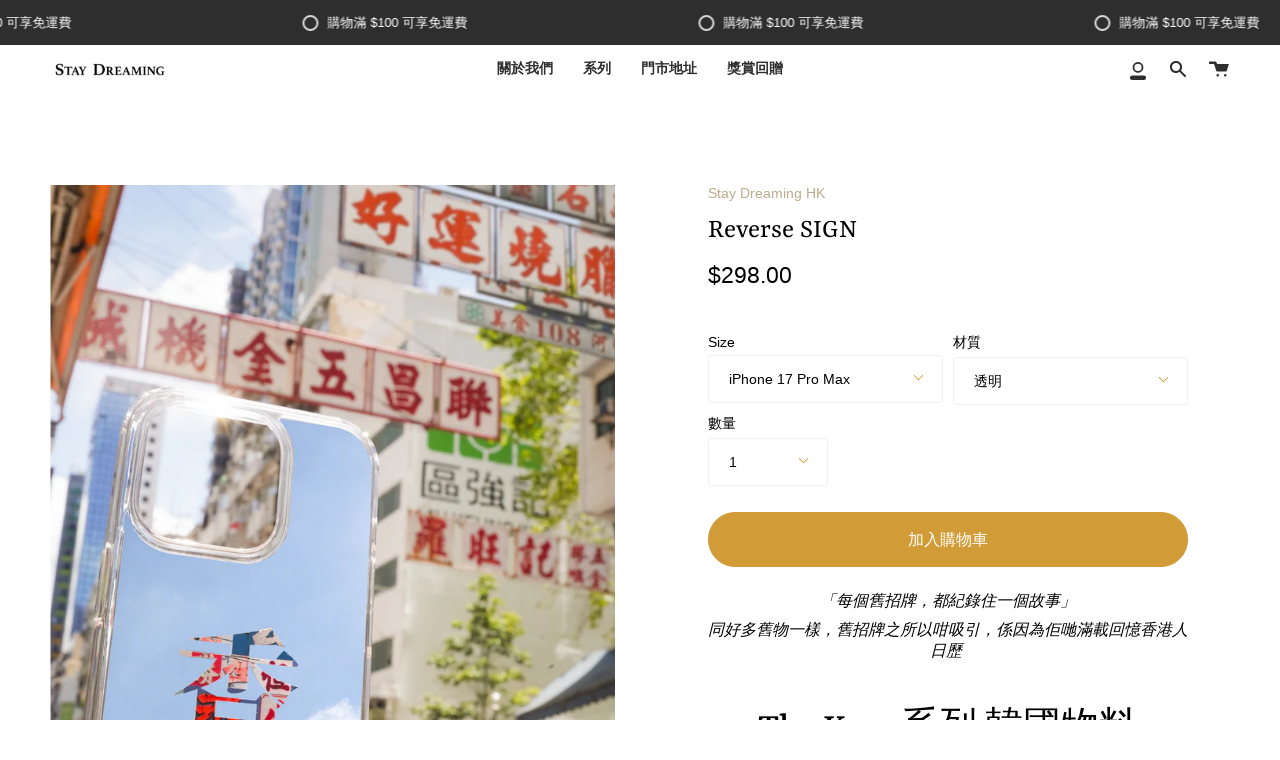

--- FILE ---
content_type: text/html; charset=utf-8
request_url: https://www.staydreaming.co/products/reverse-sign
body_size: 35694
content:
<!doctype html>
<html class="no-js no-touch supports-no-cookies" lang="zh-TW">
<head>
  <meta charset="UTF-8">
  <meta name="viewport" content="width=device-width, initial-scale=1.0">
  <meta name="theme-color" content="#2e2e2e">
  <link rel="canonical" href="https://www.staydreaming.co/products/reverse-sign">

  <!-- ======================= Broadcast Theme V3.0.0 ========================= -->

  <link rel="preconnect" href="https://cdn.shopify.com" crossorigin>
  <link rel="preconnect" href="https://fonts.shopify.com" crossorigin>
  <link rel="preconnect" href="https://monorail-edge.shopifysvc.com" crossorigin>

  <link rel="preload" href="//www.staydreaming.co/cdn/shop/t/11/assets/lazysizes.js?v=111431644619468174291696328330" as="script">
  <link rel="preload" href="//www.staydreaming.co/cdn/shop/t/11/assets/vendor.js?v=28063473639635829801696328330" as="script">
  <link rel="preload" href="//www.staydreaming.co/cdn/shop/t/11/assets/theme.js?v=48352847837831538011696328330" as="script">
  <link rel="preload" href="//www.staydreaming.co/cdn/shop/t/11/assets/theme.css?v=97049767009234613471696328330" as="style"> 

  
    <link rel="shortcut icon" href="//www.staydreaming.co/cdn/shop/files/android-chrome-512x512_32x32.png?v=1642175539" type="image/png" />
  

  <!-- Title and description ================================================ -->
  
  <title>
    
    Reverse SIGN
    
    
    
      &ndash; Stay Dreaming HK
    
  </title>

  
    <meta name="description" content="「每個舊招牌，都紀錄住一個故事」 同好多舊物一樣，舊招牌之所以咁吸引，係因為佢哋滿載回憶香港人日歷    The Kase 系列 韓國物料 產品介紹 韓國加厚高密度物料。背底用上硬身抗變色物料，加強耐用度。香港原創設計，由本地工場印刷生產。  ">
  

  <!-- /snippets/social-meta.liquid --><meta property="og:site_name" content="Stay Dreaming HK">
<meta property="og:url" content="https://www.staydreaming.co/products/reverse-sign">
<meta property="og:title" content="Reverse SIGN">
<meta property="og:type" content="product">
<meta property="og:description" content="「每個舊招牌，都紀錄住一個故事」 同好多舊物一樣，舊招牌之所以咁吸引，係因為佢哋滿載回憶香港人日歷    The Kase 系列 韓國物料 產品介紹 韓國加厚高密度物料。背底用上硬身抗變色物料，加強耐用度。香港原創設計，由本地工場印刷生產。  "><meta property="og:price:amount" content="268.00">
  <meta property="og:price:currency" content="HKD">
      <meta property="og:image" content="http://www.staydreaming.co/cdn/shop/files/websitephoto-06.png?v=1720464794">
      <meta property="og:image:secure_url" content="https://www.staydreaming.co/cdn/shop/files/websitephoto-06.png?v=1720464794">
      <meta property="og:image:height" content="4000">
      <meta property="og:image:width" content="2709">
      <meta property="og:image" content="http://www.staydreaming.co/cdn/shop/files/websitephoto-07.png?v=1720464794">
      <meta property="og:image:secure_url" content="https://www.staydreaming.co/cdn/shop/files/websitephoto-07.png?v=1720464794">
      <meta property="og:image:height" content="4000">
      <meta property="og:image:width" content="2709">


<meta name="twitter:site" content="@">
<meta name="twitter:card" content="summary_large_image">
<meta name="twitter:title" content="Reverse SIGN">
<meta name="twitter:description" content="「每個舊招牌，都紀錄住一個故事」 同好多舊物一樣，舊招牌之所以咁吸引，係因為佢哋滿載回憶香港人日歷    The Kase 系列 韓國物料 產品介紹 韓國加厚高密度物料。背底用上硬身抗變色物料，加強耐用度。香港原創設計，由本地工場印刷生產。  ">


  <!-- CSS ================================================================== -->

  <link href="//www.staydreaming.co/cdn/shop/t/11/assets/font-settings.css?v=9574361339255084781759332996" rel="stylesheet" type="text/css" media="all" />

  
<style data-shopify>

:root {


---color-video-bg: #f2f2f2;


---color-bg: #ffffff;
---color-bg-secondary: #ffffff;
---color-bg-rgb: 255, 255, 255;

---color-text-dark: #000000;
---color-text: #000000;
---color-text-light: #4d4d4d;


/* === Opacity shades of grey ===*/
---color-a5:  rgba(0, 0, 0, 0.05);
---color-a10: rgba(0, 0, 0, 0.1);
---color-a15: rgba(0, 0, 0, 0.15);
---color-a20: rgba(0, 0, 0, 0.2);
---color-a25: rgba(0, 0, 0, 0.25);
---color-a30: rgba(0, 0, 0, 0.3);
---color-a35: rgba(0, 0, 0, 0.35);
---color-a40: rgba(0, 0, 0, 0.4);
---color-a45: rgba(0, 0, 0, 0.45);
---color-a50: rgba(0, 0, 0, 0.5);
---color-a55: rgba(0, 0, 0, 0.55);
---color-a60: rgba(0, 0, 0, 0.6);
---color-a65: rgba(0, 0, 0, 0.65);
---color-a70: rgba(0, 0, 0, 0.7);
---color-a75: rgba(0, 0, 0, 0.75);
---color-a80: rgba(0, 0, 0, 0.8);
---color-a85: rgba(0, 0, 0, 0.85);
---color-a90: rgba(0, 0, 0, 0.9);
---color-a95: rgba(0, 0, 0, 0.95);

---color-border: rgb(240, 240, 240);
---color-border-light: #f6f6f6;
---color-border-hairline: #f7f7f7;
---color-border-dark: #bdbdbd;/* === Bright color ===*/
---color-primary: #d19c37;
---color-primary-hover: #a2731a;
---color-primary-fade: rgba(209, 156, 55, 0.05);
---color-primary-fade-hover: rgba(209, 156, 55, 0.1);---color-primary-opposite: #ffffff;


/* === Secondary Color ===*/
---color-secondary: #2e2e2e;
---color-secondary-hover: #090707;
---color-secondary-fade: rgba(46, 46, 46, 0.05);
---color-secondary-fade-hover: rgba(46, 46, 46, 0.1);---color-secondary-opposite: #ffffff;


/* === link Color ===*/
---color-link: #baab8c;
---color-link-hover: #c5aa76;
---color-link-fade: rgba(186, 171, 140, 0.05);
---color-link-fade-hover: rgba(186, 171, 140, 0.1);---color-link-opposite: #ffffff;


/* === Product grid sale tags ===*/
---color-sale-bg: #e1c287;
---color-sale-text: #ffffff;---color-sale-text-secondary: #e1c287;

/* === Product grid badges ===*/
---color-badge-bg: #ffffff;
---color-badge-text: #212121;

/* === Helper colors for form error states ===*/
---color-error: var(---color-primary);
---color-error-bg: var(---color-primary-fade);



  ---radius: 300px;
  ---radius-sm: 3px;


---color-announcement-bg: #ffffff;
---color-announcement-text: #ab8c52;
---color-announcement-border: #e6ddcb;

---color-header-bg: #ffffff;
---color-header-link: #2e2e2e;
---color-header-link-hover: #766034;

---color-menu-bg: #ffffff;
---color-menu-border: #ffffff;
---color-menu-link: #5e5e5e;
---color-menu-link-hover: #000000;
---color-submenu-bg: #ffffff;
---color-submenu-link: #2e2e2e;
---color-submenu-link-hover: #9b7e46;
---color-menu-transparent: #ffffff;

---color-footer-bg: #e1e1e1;
---color-footer-text: #2e2e2e;
---color-footer-link: #2e2e2e;
---color-footer-link-hover: #766034;
---color-footer-border: #2e2e2e;

/* === Custom Cursor ===*/

--icon-zoom-in: url( "//www.staydreaming.co/cdn/shop/t/11/assets/icon-zoom-in.svg?v=126996651526054293301696328330" );
--icon-zoom-out: url( "//www.staydreaming.co/cdn/shop/t/11/assets/icon-zoom-out.svg?v=128675709041987423641696328330" );

/* === Typography ===*/
---product-grid-aspect-ratio: 120.0%;
---product-grid-size-piece: 12.0;


---font-weight-body: 400;
---font-weight-body-bold: 700;

---font-stack-body: "system_ui", -apple-system, 'Segoe UI', Roboto, 'Helvetica Neue', 'Noto Sans', 'Liberation Sans', Arial, sans-serif, 'Apple Color Emoji', 'Segoe UI Emoji', 'Segoe UI Symbol', 'Noto Color Emoji';
---font-style-body: normal;
---font-adjust-body: 1.0;

---font-weight-heading: 400;
---font-weight-heading-bold: 500;

---font-stack-heading: Rasa, serif;
---font-style-heading: normal;
---font-adjust-heading: 1.0;

---font-stack-nav: "system_ui", -apple-system, 'Segoe UI', Roboto, 'Helvetica Neue', 'Noto Sans', 'Liberation Sans', Arial, sans-serif, 'Apple Color Emoji', 'Segoe UI Emoji', 'Segoe UI Symbol', 'Noto Color Emoji';
---font-style-nav: normal;
---font-adjust-nav: 1.0;

---font-weight-nav: 400;
---font-weight-nav-bold: 700;

---font-size-base: 1.0rem;
---font-size-base-percent: 1.0;

---ico-select: url("//www.staydreaming.co/cdn/shop/t/11/assets/ico-select.svg?v=115630813262522069291696328330");


/* === Parallax ===*/
---parallax-strength-min: 150.0%;
---parallax-strength-max: 160.0%;



}

</style>


  <link href="//www.staydreaming.co/cdn/shop/t/11/assets/theme.css?v=97049767009234613471696328330" rel="stylesheet" type="text/css" media="all" />

  <script>
    if (window.navigator.userAgent.indexOf('MSIE ') > 0 || window.navigator.userAgent.indexOf('Trident/') > 0) {
      document.documentElement.className = document.documentElement.className + ' ie';

      var scripts = document.getElementsByTagName('script')[0];
      var polyfill = document.createElement("script");
      polyfill.defer = true;
      polyfill.src = "//www.staydreaming.co/cdn/shop/t/11/assets/ie11.js?v=144489047535103983231696328330";

      scripts.parentNode.insertBefore(polyfill, scripts);
    } else {
      document.documentElement.className = document.documentElement.className.replace('no-js', 'js');
    }

    window.lazySizesConfig = window.lazySizesConfig || {};
    window.lazySizesConfig.preloadAfterLoad = true;

    
    

    

    

    let root = '/';
    if (root[root.length - 1] !== '/') {
      root = `${root}/`;
    }

    window.theme = {
      routes: {
        root: root,
        cart: '/cart',
        cart_add_url: '/cart/add',
        product_recommendations_url: '/recommendations/products',
        search_url: '/search'
      },
      assets: {
        photoswipe: '//www.staydreaming.co/cdn/shop/t/11/assets/photoswipe.js?v=12261563163868600691696328330',
        smoothscroll: '//www.staydreaming.co/cdn/shop/t/11/assets/smoothscroll.js?v=37906625415260927261696328330',
        swatches: '//www.staydreaming.co/cdn/shop/t/11/assets/swatches.json?v=13120674593609647541696328330',
        base: "//www.staydreaming.co/cdn/shop/t/11/assets/",
        no_image: "//www.staydreaming.co/cdn/shopifycloud/storefront/assets/no-image-2048-a2addb12_1024x.gif",
      },
      strings: {
        addToCart: "加入購物車",
        soldOut: "售罄",
        from: "由",
        preOrder: "預購",
        unavailable: "沒有供應",
        unitPrice: "單價",
        unitPriceSeparator: "每",
        resultsFor: "結果",
        noResultsFor: "沒有結果",
        shippingCalcSubmitButton: "計算運費",
        shippingCalcSubmitButtonDisabled: "計算中...",
        selectValue: "選擇值",
        oneColor: "顏色",
        otherColor: "顏色",
        upsellAddToCart: "加入購物車"
      },
      customerLoggedIn: false,
      moneyWithCurrencyFormat: "HK${{amount}}",
      moneyFormat: "${{amount}}",
      cartDrawerEnabled:true,
      enableQuickAdd: true,
      swatchLabels: ["顏色"],
      showFirstSwatch: false,
      transparentHeader: false,
      info: {
        name: 'broadcast'
      },
      version: '3.0.0'
    };
  </script>

  
    <script src="//www.staydreaming.co/cdn/shopifycloud/storefront/assets/themes_support/shopify_common-5f594365.js" defer="defer"></script>
  

  <!-- Theme Javascript ============================================================== -->
  <script src="//www.staydreaming.co/cdn/shop/t/11/assets/lazysizes.js?v=111431644619468174291696328330" async="async"></script>
  <script src="//www.staydreaming.co/cdn/shop/t/11/assets/vendor.js?v=28063473639635829801696328330" defer="defer"></script>
  <script src="//www.staydreaming.co/cdn/shop/t/11/assets/theme.js?v=48352847837831538011696328330" defer="defer"></script>

  <!-- Shopify app scripts =========================================================== -->

  <script>window.performance && window.performance.mark && window.performance.mark('shopify.content_for_header.start');</script><meta name="facebook-domain-verification" content="3lka2bpsjq44q7udwu1brv33ei26gd">
<meta name="facebook-domain-verification" content="lrn1u9y536mu6ztt5mjlflukiuuzmt">
<meta id="shopify-digital-wallet" name="shopify-digital-wallet" content="/55260217534/digital_wallets/dialog">
<meta name="shopify-checkout-api-token" content="959a63e5ca3b91735eb308fc0434cb7c">
<link rel="alternate" type="application/json+oembed" href="https://www.staydreaming.co/products/reverse-sign.oembed">
<script async="async" src="/checkouts/internal/preloads.js?locale=zh-HK"></script>
<link rel="preconnect" href="https://shop.app" crossorigin="anonymous">
<script async="async" src="https://shop.app/checkouts/internal/preloads.js?locale=zh-HK&shop_id=55260217534" crossorigin="anonymous"></script>
<script id="shopify-features" type="application/json">{"accessToken":"959a63e5ca3b91735eb308fc0434cb7c","betas":["rich-media-storefront-analytics"],"domain":"www.staydreaming.co","predictiveSearch":false,"shopId":55260217534,"locale":"zh-tw"}</script>
<script>var Shopify = Shopify || {};
Shopify.shop = "staydreaming-hk.myshopify.com";
Shopify.locale = "zh-TW";
Shopify.currency = {"active":"HKD","rate":"1.0"};
Shopify.country = "HK";
Shopify.theme = {"name":"Theme Support Broadcast的副本","id":136996552959,"schema_name":"Broadcast","schema_version":"3.0.0","theme_store_id":868,"role":"main"};
Shopify.theme.handle = "null";
Shopify.theme.style = {"id":null,"handle":null};
Shopify.cdnHost = "www.staydreaming.co/cdn";
Shopify.routes = Shopify.routes || {};
Shopify.routes.root = "/";</script>
<script type="module">!function(o){(o.Shopify=o.Shopify||{}).modules=!0}(window);</script>
<script>!function(o){function n(){var o=[];function n(){o.push(Array.prototype.slice.apply(arguments))}return n.q=o,n}var t=o.Shopify=o.Shopify||{};t.loadFeatures=n(),t.autoloadFeatures=n()}(window);</script>
<script>
  window.ShopifyPay = window.ShopifyPay || {};
  window.ShopifyPay.apiHost = "shop.app\/pay";
  window.ShopifyPay.redirectState = null;
</script>
<script id="shop-js-analytics" type="application/json">{"pageType":"product"}</script>
<script defer="defer" async type="module" src="//www.staydreaming.co/cdn/shopifycloud/shop-js/modules/v2/client.init-shop-cart-sync_GkoF2-uO.zh-TW.esm.js"></script>
<script defer="defer" async type="module" src="//www.staydreaming.co/cdn/shopifycloud/shop-js/modules/v2/chunk.common_DQK-VgG4.esm.js"></script>
<script type="module">
  await import("//www.staydreaming.co/cdn/shopifycloud/shop-js/modules/v2/client.init-shop-cart-sync_GkoF2-uO.zh-TW.esm.js");
await import("//www.staydreaming.co/cdn/shopifycloud/shop-js/modules/v2/chunk.common_DQK-VgG4.esm.js");

  window.Shopify.SignInWithShop?.initShopCartSync?.({"fedCMEnabled":true,"windoidEnabled":true});

</script>
<script>
  window.Shopify = window.Shopify || {};
  if (!window.Shopify.featureAssets) window.Shopify.featureAssets = {};
  window.Shopify.featureAssets['shop-js'] = {"shop-cart-sync":["modules/v2/client.shop-cart-sync_C8_FjwUg.zh-TW.esm.js","modules/v2/chunk.common_DQK-VgG4.esm.js"],"init-fed-cm":["modules/v2/client.init-fed-cm_WZNxelHt.zh-TW.esm.js","modules/v2/chunk.common_DQK-VgG4.esm.js"],"init-shop-email-lookup-coordinator":["modules/v2/client.init-shop-email-lookup-coordinator_DmWaG6Nx.zh-TW.esm.js","modules/v2/chunk.common_DQK-VgG4.esm.js"],"shop-cash-offers":["modules/v2/client.shop-cash-offers_mxbtLSaG.zh-TW.esm.js","modules/v2/chunk.common_DQK-VgG4.esm.js","modules/v2/chunk.modal_OHDw6B0i.esm.js"],"init-shop-cart-sync":["modules/v2/client.init-shop-cart-sync_GkoF2-uO.zh-TW.esm.js","modules/v2/chunk.common_DQK-VgG4.esm.js"],"init-windoid":["modules/v2/client.init-windoid_DqHMZ6Aj.zh-TW.esm.js","modules/v2/chunk.common_DQK-VgG4.esm.js"],"shop-toast-manager":["modules/v2/client.shop-toast-manager_VOmHMuXd.zh-TW.esm.js","modules/v2/chunk.common_DQK-VgG4.esm.js"],"pay-button":["modules/v2/client.pay-button_KW5I7JV0.zh-TW.esm.js","modules/v2/chunk.common_DQK-VgG4.esm.js"],"shop-button":["modules/v2/client.shop-button_Hf1zLVAk.zh-TW.esm.js","modules/v2/chunk.common_DQK-VgG4.esm.js"],"shop-login-button":["modules/v2/client.shop-login-button_DxEK0TnK.zh-TW.esm.js","modules/v2/chunk.common_DQK-VgG4.esm.js","modules/v2/chunk.modal_OHDw6B0i.esm.js"],"avatar":["modules/v2/client.avatar_BTnouDA3.zh-TW.esm.js"],"shop-follow-button":["modules/v2/client.shop-follow-button_BP4Tw839.zh-TW.esm.js","modules/v2/chunk.common_DQK-VgG4.esm.js","modules/v2/chunk.modal_OHDw6B0i.esm.js"],"init-customer-accounts-sign-up":["modules/v2/client.init-customer-accounts-sign-up_C37pHQgl.zh-TW.esm.js","modules/v2/client.shop-login-button_DxEK0TnK.zh-TW.esm.js","modules/v2/chunk.common_DQK-VgG4.esm.js","modules/v2/chunk.modal_OHDw6B0i.esm.js"],"init-shop-for-new-customer-accounts":["modules/v2/client.init-shop-for-new-customer-accounts_ChOF2g0i.zh-TW.esm.js","modules/v2/client.shop-login-button_DxEK0TnK.zh-TW.esm.js","modules/v2/chunk.common_DQK-VgG4.esm.js","modules/v2/chunk.modal_OHDw6B0i.esm.js"],"init-customer-accounts":["modules/v2/client.init-customer-accounts_BtRvQwgb.zh-TW.esm.js","modules/v2/client.shop-login-button_DxEK0TnK.zh-TW.esm.js","modules/v2/chunk.common_DQK-VgG4.esm.js","modules/v2/chunk.modal_OHDw6B0i.esm.js"],"checkout-modal":["modules/v2/client.checkout-modal_CtTa1YV3.zh-TW.esm.js","modules/v2/chunk.common_DQK-VgG4.esm.js","modules/v2/chunk.modal_OHDw6B0i.esm.js"],"lead-capture":["modules/v2/client.lead-capture_BowkHSA8.zh-TW.esm.js","modules/v2/chunk.common_DQK-VgG4.esm.js","modules/v2/chunk.modal_OHDw6B0i.esm.js"],"shop-login":["modules/v2/client.shop-login_C9ogttE6.zh-TW.esm.js","modules/v2/chunk.common_DQK-VgG4.esm.js","modules/v2/chunk.modal_OHDw6B0i.esm.js"],"payment-terms":["modules/v2/client.payment-terms_Bx8pAXni.zh-TW.esm.js","modules/v2/chunk.common_DQK-VgG4.esm.js","modules/v2/chunk.modal_OHDw6B0i.esm.js"]};
</script>
<script>(function() {
  var isLoaded = false;
  function asyncLoad() {
    if (isLoaded) return;
    isLoaded = true;
    var urls = ["\/\/cdn.shopify.com\/proxy\/03c6bd40f00181cb529c8d4d59e954404af697b72f171f05a940f05aca27999c\/storage.googleapis.com\/singleton-software-bucket\/secondimageonhover\/prod\/main.js?shop=staydreaming-hk.myshopify.com\u0026sp-cache-control=cHVibGljLCBtYXgtYWdlPTkwMA","https:\/\/cdn.shopify.com\/s\/files\/1\/0552\/6021\/7534\/t\/8\/assets\/globo.options.init.js?v=1633064925\u0026shop=staydreaming-hk.myshopify.com","https:\/\/pickup-location-app.shipany.io\/shopify\/344dfd3e-3269-453b-8ad0-5800da50871e-Delivery-Options\/Shopify-App-Delivery-Options.js?shop=staydreaming-hk.myshopify.com","https:\/\/pickup-location-app.shipany.io\/shopify\/344dfd3e-3269-453b-8ad0-5800da50871e-Delivery-Options\/Shopify-App-Delivery-Options.js?shop=staydreaming-hk.myshopify.com","https:\/\/super-rewards-scripts.s3.us-east-2.amazonaws.com\/advanced_rewards_page.js?shop=staydreaming-hk.myshopify.com","https:\/\/super-rewards-scripts.s3.us-east-2.amazonaws.com\/simple_rewards_page.js?shop=staydreaming-hk.myshopify.com","https:\/\/super-rewards-scripts.s3.us-east-2.amazonaws.com\/referral_page_popup.js?shop=staydreaming-hk.myshopify.com"];
    for (var i = 0; i < urls.length; i++) {
      var s = document.createElement('script');
      s.type = 'text/javascript';
      s.async = true;
      s.src = urls[i];
      var x = document.getElementsByTagName('script')[0];
      x.parentNode.insertBefore(s, x);
    }
  };
  if(window.attachEvent) {
    window.attachEvent('onload', asyncLoad);
  } else {
    window.addEventListener('load', asyncLoad, false);
  }
})();</script>
<script id="__st">var __st={"a":55260217534,"offset":28800,"reqid":"e4b7bc7f-bb45-45c4-808b-6518215fd060-1765116718","pageurl":"www.staydreaming.co\/products\/reverse-sign","u":"b912433aa4fb","p":"product","rtyp":"product","rid":8789458321663};</script>
<script>window.ShopifyPaypalV4VisibilityTracking = true;</script>
<script id="captcha-bootstrap">!function(){'use strict';const t='contact',e='account',n='new_comment',o=[[t,t],['blogs',n],['comments',n],[t,'customer']],c=[[e,'customer_login'],[e,'guest_login'],[e,'recover_customer_password'],[e,'create_customer']],r=t=>t.map((([t,e])=>`form[action*='/${t}']:not([data-nocaptcha='true']) input[name='form_type'][value='${e}']`)).join(','),a=t=>()=>t?[...document.querySelectorAll(t)].map((t=>t.form)):[];function s(){const t=[...o],e=r(t);return a(e)}const i='password',u='form_key',d=['recaptcha-v3-token','g-recaptcha-response','h-captcha-response',i],f=()=>{try{return window.sessionStorage}catch{return}},m='__shopify_v',_=t=>t.elements[u];function p(t,e,n=!1){try{const o=window.sessionStorage,c=JSON.parse(o.getItem(e)),{data:r}=function(t){const{data:e,action:n}=t;return t[m]||n?{data:e,action:n}:{data:t,action:n}}(c);for(const[e,n]of Object.entries(r))t.elements[e]&&(t.elements[e].value=n);n&&o.removeItem(e)}catch(o){console.error('form repopulation failed',{error:o})}}const l='form_type',E='cptcha';function T(t){t.dataset[E]=!0}const w=window,h=w.document,L='Shopify',v='ce_forms',y='captcha';let A=!1;((t,e)=>{const n=(g='f06e6c50-85a8-45c8-87d0-21a2b65856fe',I='https://cdn.shopify.com/shopifycloud/storefront-forms-hcaptcha/ce_storefront_forms_captcha_hcaptcha.v1.5.2.iife.js',D={infoText:'已受到 hCaptcha 保護',privacyText:'隱私',termsText:'條款'},(t,e,n)=>{const o=w[L][v],c=o.bindForm;if(c)return c(t,g,e,D).then(n);var r;o.q.push([[t,g,e,D],n]),r=I,A||(h.body.append(Object.assign(h.createElement('script'),{id:'captcha-provider',async:!0,src:r})),A=!0)});var g,I,D;w[L]=w[L]||{},w[L][v]=w[L][v]||{},w[L][v].q=[],w[L][y]=w[L][y]||{},w[L][y].protect=function(t,e){n(t,void 0,e),T(t)},Object.freeze(w[L][y]),function(t,e,n,w,h,L){const[v,y,A,g]=function(t,e,n){const i=e?o:[],u=t?c:[],d=[...i,...u],f=r(d),m=r(i),_=r(d.filter((([t,e])=>n.includes(e))));return[a(f),a(m),a(_),s()]}(w,h,L),I=t=>{const e=t.target;return e instanceof HTMLFormElement?e:e&&e.form},D=t=>v().includes(t);t.addEventListener('submit',(t=>{const e=I(t);if(!e)return;const n=D(e)&&!e.dataset.hcaptchaBound&&!e.dataset.recaptchaBound,o=_(e),c=g().includes(e)&&(!o||!o.value);(n||c)&&t.preventDefault(),c&&!n&&(function(t){try{if(!f())return;!function(t){const e=f();if(!e)return;const n=_(t);if(!n)return;const o=n.value;o&&e.removeItem(o)}(t);const e=Array.from(Array(32),(()=>Math.random().toString(36)[2])).join('');!function(t,e){_(t)||t.append(Object.assign(document.createElement('input'),{type:'hidden',name:u})),t.elements[u].value=e}(t,e),function(t,e){const n=f();if(!n)return;const o=[...t.querySelectorAll(`input[type='${i}']`)].map((({name:t})=>t)),c=[...d,...o],r={};for(const[a,s]of new FormData(t).entries())c.includes(a)||(r[a]=s);n.setItem(e,JSON.stringify({[m]:1,action:t.action,data:r}))}(t,e)}catch(e){console.error('failed to persist form',e)}}(e),e.submit())}));const S=(t,e)=>{t&&!t.dataset[E]&&(n(t,e.some((e=>e===t))),T(t))};for(const o of['focusin','change'])t.addEventListener(o,(t=>{const e=I(t);D(e)&&S(e,y())}));const B=e.get('form_key'),M=e.get(l),P=B&&M;t.addEventListener('DOMContentLoaded',(()=>{const t=y();if(P)for(const e of t)e.elements[l].value===M&&p(e,B);[...new Set([...A(),...v().filter((t=>'true'===t.dataset.shopifyCaptcha))])].forEach((e=>S(e,t)))}))}(h,new URLSearchParams(w.location.search),n,t,e,['guest_login'])})(!0,!0)}();</script>
<script integrity="sha256-52AcMU7V7pcBOXWImdc/TAGTFKeNjmkeM1Pvks/DTgc=" data-source-attribution="shopify.loadfeatures" defer="defer" src="//www.staydreaming.co/cdn/shopifycloud/storefront/assets/storefront/load_feature-81c60534.js" crossorigin="anonymous"></script>
<script crossorigin="anonymous" defer="defer" src="//www.staydreaming.co/cdn/shopifycloud/storefront/assets/shopify_pay/storefront-65b4c6d7.js?v=20250812"></script>
<script data-source-attribution="shopify.dynamic_checkout.dynamic.init">var Shopify=Shopify||{};Shopify.PaymentButton=Shopify.PaymentButton||{isStorefrontPortableWallets:!0,init:function(){window.Shopify.PaymentButton.init=function(){};var t=document.createElement("script");t.src="https://www.staydreaming.co/cdn/shopifycloud/portable-wallets/latest/portable-wallets.zh-tw.js",t.type="module",document.head.appendChild(t)}};
</script>
<script data-source-attribution="shopify.dynamic_checkout.buyer_consent">
  function portableWalletsHideBuyerConsent(e){var t=document.getElementById("shopify-buyer-consent"),n=document.getElementById("shopify-subscription-policy-button");t&&n&&(t.classList.add("hidden"),t.setAttribute("aria-hidden","true"),n.removeEventListener("click",e))}function portableWalletsShowBuyerConsent(e){var t=document.getElementById("shopify-buyer-consent"),n=document.getElementById("shopify-subscription-policy-button");t&&n&&(t.classList.remove("hidden"),t.removeAttribute("aria-hidden"),n.addEventListener("click",e))}window.Shopify?.PaymentButton&&(window.Shopify.PaymentButton.hideBuyerConsent=portableWalletsHideBuyerConsent,window.Shopify.PaymentButton.showBuyerConsent=portableWalletsShowBuyerConsent);
</script>
<script data-source-attribution="shopify.dynamic_checkout.cart.bootstrap">document.addEventListener("DOMContentLoaded",(function(){function t(){return document.querySelector("shopify-accelerated-checkout-cart, shopify-accelerated-checkout")}if(t())Shopify.PaymentButton.init();else{new MutationObserver((function(e,n){t()&&(Shopify.PaymentButton.init(),n.disconnect())})).observe(document.body,{childList:!0,subtree:!0})}}));
</script>
<link id="shopify-accelerated-checkout-styles" rel="stylesheet" media="screen" href="https://www.staydreaming.co/cdn/shopifycloud/portable-wallets/latest/accelerated-checkout-backwards-compat.css" crossorigin="anonymous">
<style id="shopify-accelerated-checkout-cart">
        #shopify-buyer-consent {
  margin-top: 1em;
  display: inline-block;
  width: 100%;
}

#shopify-buyer-consent.hidden {
  display: none;
}

#shopify-subscription-policy-button {
  background: none;
  border: none;
  padding: 0;
  text-decoration: underline;
  font-size: inherit;
  cursor: pointer;
}

#shopify-subscription-policy-button::before {
  box-shadow: none;
}

      </style>

<script>window.performance && window.performance.mark && window.performance.mark('shopify.content_for_header.end');</script>
<link href="https://monorail-edge.shopifysvc.com" rel="dns-prefetch">
<script>(function(){if ("sendBeacon" in navigator && "performance" in window) {try {var session_token_from_headers = performance.getEntriesByType('navigation')[0].serverTiming.find(x => x.name == '_s').description;} catch {var session_token_from_headers = undefined;}var session_cookie_matches = document.cookie.match(/_shopify_s=([^;]*)/);var session_token_from_cookie = session_cookie_matches && session_cookie_matches.length === 2 ? session_cookie_matches[1] : "";var session_token = session_token_from_headers || session_token_from_cookie || "";function handle_abandonment_event(e) {var entries = performance.getEntries().filter(function(entry) {return /monorail-edge.shopifysvc.com/.test(entry.name);});if (!window.abandonment_tracked && entries.length === 0) {window.abandonment_tracked = true;var currentMs = Date.now();var navigation_start = performance.timing.navigationStart;var payload = {shop_id: 55260217534,url: window.location.href,navigation_start,duration: currentMs - navigation_start,session_token,page_type: "product"};window.navigator.sendBeacon("https://monorail-edge.shopifysvc.com/v1/produce", JSON.stringify({schema_id: "online_store_buyer_site_abandonment/1.1",payload: payload,metadata: {event_created_at_ms: currentMs,event_sent_at_ms: currentMs}}));}}window.addEventListener('pagehide', handle_abandonment_event);}}());</script>
<script id="web-pixels-manager-setup">(function e(e,d,r,n,o){if(void 0===o&&(o={}),!Boolean(null===(a=null===(i=window.Shopify)||void 0===i?void 0:i.analytics)||void 0===a?void 0:a.replayQueue)){var i,a;window.Shopify=window.Shopify||{};var t=window.Shopify;t.analytics=t.analytics||{};var s=t.analytics;s.replayQueue=[],s.publish=function(e,d,r){return s.replayQueue.push([e,d,r]),!0};try{self.performance.mark("wpm:start")}catch(e){}var l=function(){var e={modern:/Edge?\/(1{2}[4-9]|1[2-9]\d|[2-9]\d{2}|\d{4,})\.\d+(\.\d+|)|Firefox\/(1{2}[4-9]|1[2-9]\d|[2-9]\d{2}|\d{4,})\.\d+(\.\d+|)|Chrom(ium|e)\/(9{2}|\d{3,})\.\d+(\.\d+|)|(Maci|X1{2}).+ Version\/(15\.\d+|(1[6-9]|[2-9]\d|\d{3,})\.\d+)([,.]\d+|)( \(\w+\)|)( Mobile\/\w+|) Safari\/|Chrome.+OPR\/(9{2}|\d{3,})\.\d+\.\d+|(CPU[ +]OS|iPhone[ +]OS|CPU[ +]iPhone|CPU IPhone OS|CPU iPad OS)[ +]+(15[._]\d+|(1[6-9]|[2-9]\d|\d{3,})[._]\d+)([._]\d+|)|Android:?[ /-](13[3-9]|1[4-9]\d|[2-9]\d{2}|\d{4,})(\.\d+|)(\.\d+|)|Android.+Firefox\/(13[5-9]|1[4-9]\d|[2-9]\d{2}|\d{4,})\.\d+(\.\d+|)|Android.+Chrom(ium|e)\/(13[3-9]|1[4-9]\d|[2-9]\d{2}|\d{4,})\.\d+(\.\d+|)|SamsungBrowser\/([2-9]\d|\d{3,})\.\d+/,legacy:/Edge?\/(1[6-9]|[2-9]\d|\d{3,})\.\d+(\.\d+|)|Firefox\/(5[4-9]|[6-9]\d|\d{3,})\.\d+(\.\d+|)|Chrom(ium|e)\/(5[1-9]|[6-9]\d|\d{3,})\.\d+(\.\d+|)([\d.]+$|.*Safari\/(?![\d.]+ Edge\/[\d.]+$))|(Maci|X1{2}).+ Version\/(10\.\d+|(1[1-9]|[2-9]\d|\d{3,})\.\d+)([,.]\d+|)( \(\w+\)|)( Mobile\/\w+|) Safari\/|Chrome.+OPR\/(3[89]|[4-9]\d|\d{3,})\.\d+\.\d+|(CPU[ +]OS|iPhone[ +]OS|CPU[ +]iPhone|CPU IPhone OS|CPU iPad OS)[ +]+(10[._]\d+|(1[1-9]|[2-9]\d|\d{3,})[._]\d+)([._]\d+|)|Android:?[ /-](13[3-9]|1[4-9]\d|[2-9]\d{2}|\d{4,})(\.\d+|)(\.\d+|)|Mobile Safari.+OPR\/([89]\d|\d{3,})\.\d+\.\d+|Android.+Firefox\/(13[5-9]|1[4-9]\d|[2-9]\d{2}|\d{4,})\.\d+(\.\d+|)|Android.+Chrom(ium|e)\/(13[3-9]|1[4-9]\d|[2-9]\d{2}|\d{4,})\.\d+(\.\d+|)|Android.+(UC? ?Browser|UCWEB|U3)[ /]?(15\.([5-9]|\d{2,})|(1[6-9]|[2-9]\d|\d{3,})\.\d+)\.\d+|SamsungBrowser\/(5\.\d+|([6-9]|\d{2,})\.\d+)|Android.+MQ{2}Browser\/(14(\.(9|\d{2,})|)|(1[5-9]|[2-9]\d|\d{3,})(\.\d+|))(\.\d+|)|K[Aa][Ii]OS\/(3\.\d+|([4-9]|\d{2,})\.\d+)(\.\d+|)/},d=e.modern,r=e.legacy,n=navigator.userAgent;return n.match(d)?"modern":n.match(r)?"legacy":"unknown"}(),u="modern"===l?"modern":"legacy",c=(null!=n?n:{modern:"",legacy:""})[u],f=function(e){return[e.baseUrl,"/wpm","/b",e.hashVersion,"modern"===e.buildTarget?"m":"l",".js"].join("")}({baseUrl:d,hashVersion:r,buildTarget:u}),m=function(e){var d=e.version,r=e.bundleTarget,n=e.surface,o=e.pageUrl,i=e.monorailEndpoint;return{emit:function(e){var a=e.status,t=e.errorMsg,s=(new Date).getTime(),l=JSON.stringify({metadata:{event_sent_at_ms:s},events:[{schema_id:"web_pixels_manager_load/3.1",payload:{version:d,bundle_target:r,page_url:o,status:a,surface:n,error_msg:t},metadata:{event_created_at_ms:s}}]});if(!i)return console&&console.warn&&console.warn("[Web Pixels Manager] No Monorail endpoint provided, skipping logging."),!1;try{return self.navigator.sendBeacon.bind(self.navigator)(i,l)}catch(e){}var u=new XMLHttpRequest;try{return u.open("POST",i,!0),u.setRequestHeader("Content-Type","text/plain"),u.send(l),!0}catch(e){return console&&console.warn&&console.warn("[Web Pixels Manager] Got an unhandled error while logging to Monorail."),!1}}}}({version:r,bundleTarget:l,surface:e.surface,pageUrl:self.location.href,monorailEndpoint:e.monorailEndpoint});try{o.browserTarget=l,function(e){var d=e.src,r=e.async,n=void 0===r||r,o=e.onload,i=e.onerror,a=e.sri,t=e.scriptDataAttributes,s=void 0===t?{}:t,l=document.createElement("script"),u=document.querySelector("head"),c=document.querySelector("body");if(l.async=n,l.src=d,a&&(l.integrity=a,l.crossOrigin="anonymous"),s)for(var f in s)if(Object.prototype.hasOwnProperty.call(s,f))try{l.dataset[f]=s[f]}catch(e){}if(o&&l.addEventListener("load",o),i&&l.addEventListener("error",i),u)u.appendChild(l);else{if(!c)throw new Error("Did not find a head or body element to append the script");c.appendChild(l)}}({src:f,async:!0,onload:function(){if(!function(){var e,d;return Boolean(null===(d=null===(e=window.Shopify)||void 0===e?void 0:e.analytics)||void 0===d?void 0:d.initialized)}()){var d=window.webPixelsManager.init(e)||void 0;if(d){var r=window.Shopify.analytics;r.replayQueue.forEach((function(e){var r=e[0],n=e[1],o=e[2];d.publishCustomEvent(r,n,o)})),r.replayQueue=[],r.publish=d.publishCustomEvent,r.visitor=d.visitor,r.initialized=!0}}},onerror:function(){return m.emit({status:"failed",errorMsg:"".concat(f," has failed to load")})},sri:function(e){var d=/^sha384-[A-Za-z0-9+/=]+$/;return"string"==typeof e&&d.test(e)}(c)?c:"",scriptDataAttributes:o}),m.emit({status:"loading"})}catch(e){m.emit({status:"failed",errorMsg:(null==e?void 0:e.message)||"Unknown error"})}}})({shopId: 55260217534,storefrontBaseUrl: "https://www.staydreaming.co",extensionsBaseUrl: "https://extensions.shopifycdn.com/cdn/shopifycloud/web-pixels-manager",monorailEndpoint: "https://monorail-edge.shopifysvc.com/unstable/produce_batch",surface: "storefront-renderer",enabledBetaFlags: ["2dca8a86"],webPixelsConfigList: [{"id":"162627839","configuration":"{\"pixel_id\":\"373243323660140\",\"pixel_type\":\"facebook_pixel\",\"metaapp_system_user_token\":\"-\"}","eventPayloadVersion":"v1","runtimeContext":"OPEN","scriptVersion":"ca16bc87fe92b6042fbaa3acc2fbdaa6","type":"APP","apiClientId":2329312,"privacyPurposes":["ANALYTICS","MARKETING","SALE_OF_DATA"],"dataSharingAdjustments":{"protectedCustomerApprovalScopes":["read_customer_address","read_customer_email","read_customer_name","read_customer_personal_data","read_customer_phone"]}},{"id":"shopify-app-pixel","configuration":"{}","eventPayloadVersion":"v1","runtimeContext":"STRICT","scriptVersion":"0450","apiClientId":"shopify-pixel","type":"APP","privacyPurposes":["ANALYTICS","MARKETING"]},{"id":"shopify-custom-pixel","eventPayloadVersion":"v1","runtimeContext":"LAX","scriptVersion":"0450","apiClientId":"shopify-pixel","type":"CUSTOM","privacyPurposes":["ANALYTICS","MARKETING"]}],isMerchantRequest: false,initData: {"shop":{"name":"Stay Dreaming HK","paymentSettings":{"currencyCode":"HKD"},"myshopifyDomain":"staydreaming-hk.myshopify.com","countryCode":"HK","storefrontUrl":"https:\/\/www.staydreaming.co"},"customer":null,"cart":null,"checkout":null,"productVariants":[{"price":{"amount":298.0,"currencyCode":"HKD"},"product":{"title":"Reverse SIGN","vendor":"Stay Dreaming HK","id":"8789458321663","untranslatedTitle":"Reverse SIGN","url":"\/products\/reverse-sign","type":""},"id":"47225829327103","image":{"src":"\/\/www.staydreaming.co\/cdn\/shop\/files\/websitephoto-06.png?v=1720464794"},"sku":null,"title":"iPhone 17 Pro Max \/ 透明","untranslatedTitle":"iPhone 17 Pro Max \/ 透明"},{"price":{"amount":268.0,"currencyCode":"HKD"},"product":{"title":"Reverse SIGN","vendor":"Stay Dreaming HK","id":"8789458321663","untranslatedTitle":"Reverse SIGN","url":"\/products\/reverse-sign","type":""},"id":"47225829359871","image":{"src":"\/\/www.staydreaming.co\/cdn\/shop\/files\/websitephoto-06.png?v=1720464794"},"sku":null,"title":"iPhone 17 Pro Max \/ 鏡面","untranslatedTitle":"iPhone 17 Pro Max \/ 鏡面"},{"price":{"amount":298.0,"currencyCode":"HKD"},"product":{"title":"Reverse SIGN","vendor":"Stay Dreaming HK","id":"8789458321663","untranslatedTitle":"Reverse SIGN","url":"\/products\/reverse-sign","type":""},"id":"47225829392639","image":{"src":"\/\/www.staydreaming.co\/cdn\/shop\/files\/websitephoto-06.png?v=1720464794"},"sku":null,"title":"iPhone 17 Pro \/ 透明","untranslatedTitle":"iPhone 17 Pro \/ 透明"},{"price":{"amount":268.0,"currencyCode":"HKD"},"product":{"title":"Reverse SIGN","vendor":"Stay Dreaming HK","id":"8789458321663","untranslatedTitle":"Reverse SIGN","url":"\/products\/reverse-sign","type":""},"id":"47225829425407","image":{"src":"\/\/www.staydreaming.co\/cdn\/shop\/files\/websitephoto-06.png?v=1720464794"},"sku":null,"title":"iPhone 17 Pro \/ 鏡面","untranslatedTitle":"iPhone 17 Pro \/ 鏡面"},{"price":{"amount":298.0,"currencyCode":"HKD"},"product":{"title":"Reverse SIGN","vendor":"Stay Dreaming HK","id":"8789458321663","untranslatedTitle":"Reverse SIGN","url":"\/products\/reverse-sign","type":""},"id":"47225829458175","image":{"src":"\/\/www.staydreaming.co\/cdn\/shop\/files\/websitephoto-06.png?v=1720464794"},"sku":null,"title":"iPhone 17 \/ 透明","untranslatedTitle":"iPhone 17 \/ 透明"},{"price":{"amount":268.0,"currencyCode":"HKD"},"product":{"title":"Reverse SIGN","vendor":"Stay Dreaming HK","id":"8789458321663","untranslatedTitle":"Reverse SIGN","url":"\/products\/reverse-sign","type":""},"id":"47225829490943","image":{"src":"\/\/www.staydreaming.co\/cdn\/shop\/files\/websitephoto-06.png?v=1720464794"},"sku":null,"title":"iPhone 17 \/ 鏡面","untranslatedTitle":"iPhone 17 \/ 鏡面"},{"price":{"amount":298.0,"currencyCode":"HKD"},"product":{"title":"Reverse SIGN","vendor":"Stay Dreaming HK","id":"8789458321663","untranslatedTitle":"Reverse SIGN","url":"\/products\/reverse-sign","type":""},"id":"47225829523711","image":{"src":"\/\/www.staydreaming.co\/cdn\/shop\/files\/websitephoto-06.png?v=1720464794"},"sku":null,"title":"iPhone Air (17Air) \/ 透明","untranslatedTitle":"iPhone Air (17Air) \/ 透明"},{"price":{"amount":268.0,"currencyCode":"HKD"},"product":{"title":"Reverse SIGN","vendor":"Stay Dreaming HK","id":"8789458321663","untranslatedTitle":"Reverse SIGN","url":"\/products\/reverse-sign","type":""},"id":"47225829556479","image":{"src":"\/\/www.staydreaming.co\/cdn\/shop\/files\/websitephoto-06.png?v=1720464794"},"sku":null,"title":"iPhone Air (17Air) \/ 鏡面","untranslatedTitle":"iPhone Air (17Air) \/ 鏡面"},{"price":{"amount":298.0,"currencyCode":"HKD"},"product":{"title":"Reverse SIGN","vendor":"Stay Dreaming HK","id":"8789458321663","untranslatedTitle":"Reverse SIGN","url":"\/products\/reverse-sign","type":""},"id":"45852829352191","image":{"src":"\/\/www.staydreaming.co\/cdn\/shop\/files\/websitephoto-06.png?v=1720464794"},"sku":null,"title":"iPhone 15 Pro Max \/ 透明","untranslatedTitle":"iPhone 15 Pro Max \/ 透明"},{"price":{"amount":268.0,"currencyCode":"HKD"},"product":{"title":"Reverse SIGN","vendor":"Stay Dreaming HK","id":"8789458321663","untranslatedTitle":"Reverse SIGN","url":"\/products\/reverse-sign","type":""},"id":"45852829384959","image":{"src":"\/\/www.staydreaming.co\/cdn\/shop\/files\/websitephoto-06.png?v=1720464794"},"sku":null,"title":"iPhone 15 Pro Max \/ 鏡面","untranslatedTitle":"iPhone 15 Pro Max \/ 鏡面"},{"price":{"amount":298.0,"currencyCode":"HKD"},"product":{"title":"Reverse SIGN","vendor":"Stay Dreaming HK","id":"8789458321663","untranslatedTitle":"Reverse SIGN","url":"\/products\/reverse-sign","type":""},"id":"45852829417727","image":{"src":"\/\/www.staydreaming.co\/cdn\/shop\/files\/websitephoto-06.png?v=1720464794"},"sku":null,"title":"iPhone 15 Pro \/ 透明","untranslatedTitle":"iPhone 15 Pro \/ 透明"},{"price":{"amount":268.0,"currencyCode":"HKD"},"product":{"title":"Reverse SIGN","vendor":"Stay Dreaming HK","id":"8789458321663","untranslatedTitle":"Reverse SIGN","url":"\/products\/reverse-sign","type":""},"id":"45852829450495","image":{"src":"\/\/www.staydreaming.co\/cdn\/shop\/files\/websitephoto-06.png?v=1720464794"},"sku":null,"title":"iPhone 15 Pro \/ 鏡面","untranslatedTitle":"iPhone 15 Pro \/ 鏡面"},{"price":{"amount":298.0,"currencyCode":"HKD"},"product":{"title":"Reverse SIGN","vendor":"Stay Dreaming HK","id":"8789458321663","untranslatedTitle":"Reverse SIGN","url":"\/products\/reverse-sign","type":""},"id":"45852829483263","image":{"src":"\/\/www.staydreaming.co\/cdn\/shop\/files\/websitephoto-06.png?v=1720464794"},"sku":null,"title":"iPhone 15 \/ 透明","untranslatedTitle":"iPhone 15 \/ 透明"},{"price":{"amount":268.0,"currencyCode":"HKD"},"product":{"title":"Reverse SIGN","vendor":"Stay Dreaming HK","id":"8789458321663","untranslatedTitle":"Reverse SIGN","url":"\/products\/reverse-sign","type":""},"id":"45852829516031","image":{"src":"\/\/www.staydreaming.co\/cdn\/shop\/files\/websitephoto-06.png?v=1720464794"},"sku":null,"title":"iPhone 15 \/ 鏡面","untranslatedTitle":"iPhone 15 \/ 鏡面"},{"price":{"amount":298.0,"currencyCode":"HKD"},"product":{"title":"Reverse SIGN","vendor":"Stay Dreaming HK","id":"8789458321663","untranslatedTitle":"Reverse SIGN","url":"\/products\/reverse-sign","type":""},"id":"45852829548799","image":{"src":"\/\/www.staydreaming.co\/cdn\/shop\/files\/websitephoto-06.png?v=1720464794"},"sku":null,"title":"iPhone 15 Plus \/ 透明","untranslatedTitle":"iPhone 15 Plus \/ 透明"},{"price":{"amount":268.0,"currencyCode":"HKD"},"product":{"title":"Reverse SIGN","vendor":"Stay Dreaming HK","id":"8789458321663","untranslatedTitle":"Reverse SIGN","url":"\/products\/reverse-sign","type":""},"id":"45852829581567","image":{"src":"\/\/www.staydreaming.co\/cdn\/shop\/files\/websitephoto-06.png?v=1720464794"},"sku":null,"title":"iPhone 15 Plus \/ 鏡面","untranslatedTitle":"iPhone 15 Plus \/ 鏡面"},{"price":{"amount":298.0,"currencyCode":"HKD"},"product":{"title":"Reverse SIGN","vendor":"Stay Dreaming HK","id":"8789458321663","untranslatedTitle":"Reverse SIGN","url":"\/products\/reverse-sign","type":""},"id":"45852829614335","image":{"src":"\/\/www.staydreaming.co\/cdn\/shop\/files\/websitephoto-06.png?v=1720464794"},"sku":null,"title":"iPhone 14 Pro Max \/ 透明","untranslatedTitle":"iPhone 14 Pro Max \/ 透明"},{"price":{"amount":268.0,"currencyCode":"HKD"},"product":{"title":"Reverse SIGN","vendor":"Stay Dreaming HK","id":"8789458321663","untranslatedTitle":"Reverse SIGN","url":"\/products\/reverse-sign","type":""},"id":"45852829647103","image":{"src":"\/\/www.staydreaming.co\/cdn\/shop\/files\/websitephoto-06.png?v=1720464794"},"sku":null,"title":"iPhone 14 Pro Max \/ 鏡面","untranslatedTitle":"iPhone 14 Pro Max \/ 鏡面"},{"price":{"amount":298.0,"currencyCode":"HKD"},"product":{"title":"Reverse SIGN","vendor":"Stay Dreaming HK","id":"8789458321663","untranslatedTitle":"Reverse SIGN","url":"\/products\/reverse-sign","type":""},"id":"45852829679871","image":{"src":"\/\/www.staydreaming.co\/cdn\/shop\/files\/websitephoto-06.png?v=1720464794"},"sku":null,"title":"iPhone 14 Pro \/ 透明","untranslatedTitle":"iPhone 14 Pro \/ 透明"},{"price":{"amount":268.0,"currencyCode":"HKD"},"product":{"title":"Reverse SIGN","vendor":"Stay Dreaming HK","id":"8789458321663","untranslatedTitle":"Reverse SIGN","url":"\/products\/reverse-sign","type":""},"id":"45852829712639","image":{"src":"\/\/www.staydreaming.co\/cdn\/shop\/files\/websitephoto-06.png?v=1720464794"},"sku":null,"title":"iPhone 14 Pro \/ 鏡面","untranslatedTitle":"iPhone 14 Pro \/ 鏡面"},{"price":{"amount":298.0,"currencyCode":"HKD"},"product":{"title":"Reverse SIGN","vendor":"Stay Dreaming HK","id":"8789458321663","untranslatedTitle":"Reverse SIGN","url":"\/products\/reverse-sign","type":""},"id":"45852829745407","image":{"src":"\/\/www.staydreaming.co\/cdn\/shop\/files\/websitephoto-06.png?v=1720464794"},"sku":null,"title":"iPhone 14 Plus \/ 透明","untranslatedTitle":"iPhone 14 Plus \/ 透明"},{"price":{"amount":268.0,"currencyCode":"HKD"},"product":{"title":"Reverse SIGN","vendor":"Stay Dreaming HK","id":"8789458321663","untranslatedTitle":"Reverse SIGN","url":"\/products\/reverse-sign","type":""},"id":"45852829778175","image":{"src":"\/\/www.staydreaming.co\/cdn\/shop\/files\/websitephoto-06.png?v=1720464794"},"sku":null,"title":"iPhone 14 Plus \/ 鏡面","untranslatedTitle":"iPhone 14 Plus \/ 鏡面"},{"price":{"amount":298.0,"currencyCode":"HKD"},"product":{"title":"Reverse SIGN","vendor":"Stay Dreaming HK","id":"8789458321663","untranslatedTitle":"Reverse SIGN","url":"\/products\/reverse-sign","type":""},"id":"45852829810943","image":{"src":"\/\/www.staydreaming.co\/cdn\/shop\/files\/websitephoto-06.png?v=1720464794"},"sku":null,"title":"iPhone 14 \/ 透明","untranslatedTitle":"iPhone 14 \/ 透明"},{"price":{"amount":268.0,"currencyCode":"HKD"},"product":{"title":"Reverse SIGN","vendor":"Stay Dreaming HK","id":"8789458321663","untranslatedTitle":"Reverse SIGN","url":"\/products\/reverse-sign","type":""},"id":"45852829843711","image":{"src":"\/\/www.staydreaming.co\/cdn\/shop\/files\/websitephoto-06.png?v=1720464794"},"sku":null,"title":"iPhone 14 \/ 鏡面","untranslatedTitle":"iPhone 14 \/ 鏡面"},{"price":{"amount":298.0,"currencyCode":"HKD"},"product":{"title":"Reverse SIGN","vendor":"Stay Dreaming HK","id":"8789458321663","untranslatedTitle":"Reverse SIGN","url":"\/products\/reverse-sign","type":""},"id":"45852829876479","image":{"src":"\/\/www.staydreaming.co\/cdn\/shop\/files\/websitephoto-06.png?v=1720464794"},"sku":null,"title":"iPhone 13 Pro Max \/ 透明","untranslatedTitle":"iPhone 13 Pro Max \/ 透明"},{"price":{"amount":268.0,"currencyCode":"HKD"},"product":{"title":"Reverse SIGN","vendor":"Stay Dreaming HK","id":"8789458321663","untranslatedTitle":"Reverse SIGN","url":"\/products\/reverse-sign","type":""},"id":"45852829909247","image":{"src":"\/\/www.staydreaming.co\/cdn\/shop\/files\/websitephoto-06.png?v=1720464794"},"sku":null,"title":"iPhone 13 Pro Max \/ 鏡面","untranslatedTitle":"iPhone 13 Pro Max \/ 鏡面"},{"price":{"amount":298.0,"currencyCode":"HKD"},"product":{"title":"Reverse SIGN","vendor":"Stay Dreaming HK","id":"8789458321663","untranslatedTitle":"Reverse SIGN","url":"\/products\/reverse-sign","type":""},"id":"45852829942015","image":{"src":"\/\/www.staydreaming.co\/cdn\/shop\/files\/websitephoto-06.png?v=1720464794"},"sku":null,"title":"iPhone 13 Pro \/ 透明","untranslatedTitle":"iPhone 13 Pro \/ 透明"},{"price":{"amount":268.0,"currencyCode":"HKD"},"product":{"title":"Reverse SIGN","vendor":"Stay Dreaming HK","id":"8789458321663","untranslatedTitle":"Reverse SIGN","url":"\/products\/reverse-sign","type":""},"id":"45852829974783","image":{"src":"\/\/www.staydreaming.co\/cdn\/shop\/files\/websitephoto-06.png?v=1720464794"},"sku":null,"title":"iPhone 13 Pro \/ 鏡面","untranslatedTitle":"iPhone 13 Pro \/ 鏡面"},{"price":{"amount":298.0,"currencyCode":"HKD"},"product":{"title":"Reverse SIGN","vendor":"Stay Dreaming HK","id":"8789458321663","untranslatedTitle":"Reverse SIGN","url":"\/products\/reverse-sign","type":""},"id":"45852830007551","image":{"src":"\/\/www.staydreaming.co\/cdn\/shop\/files\/websitephoto-06.png?v=1720464794"},"sku":null,"title":"iPhone 13 \/ 透明","untranslatedTitle":"iPhone 13 \/ 透明"},{"price":{"amount":268.0,"currencyCode":"HKD"},"product":{"title":"Reverse SIGN","vendor":"Stay Dreaming HK","id":"8789458321663","untranslatedTitle":"Reverse SIGN","url":"\/products\/reverse-sign","type":""},"id":"45852830040319","image":{"src":"\/\/www.staydreaming.co\/cdn\/shop\/files\/websitephoto-06.png?v=1720464794"},"sku":null,"title":"iPhone 13 \/ 鏡面","untranslatedTitle":"iPhone 13 \/ 鏡面"},{"price":{"amount":298.0,"currencyCode":"HKD"},"product":{"title":"Reverse SIGN","vendor":"Stay Dreaming HK","id":"8789458321663","untranslatedTitle":"Reverse SIGN","url":"\/products\/reverse-sign","type":""},"id":"45852830073087","image":{"src":"\/\/www.staydreaming.co\/cdn\/shop\/files\/websitephoto-06.png?v=1720464794"},"sku":null,"title":"iPhone 12 Pro Max \/ 透明","untranslatedTitle":"iPhone 12 Pro Max \/ 透明"},{"price":{"amount":268.0,"currencyCode":"HKD"},"product":{"title":"Reverse SIGN","vendor":"Stay Dreaming HK","id":"8789458321663","untranslatedTitle":"Reverse SIGN","url":"\/products\/reverse-sign","type":""},"id":"45852830105855","image":{"src":"\/\/www.staydreaming.co\/cdn\/shop\/files\/websitephoto-06.png?v=1720464794"},"sku":null,"title":"iPhone 12 Pro Max \/ 鏡面","untranslatedTitle":"iPhone 12 Pro Max \/ 鏡面"},{"price":{"amount":298.0,"currencyCode":"HKD"},"product":{"title":"Reverse SIGN","vendor":"Stay Dreaming HK","id":"8789458321663","untranslatedTitle":"Reverse SIGN","url":"\/products\/reverse-sign","type":""},"id":"45852830138623","image":{"src":"\/\/www.staydreaming.co\/cdn\/shop\/files\/websitephoto-06.png?v=1720464794"},"sku":null,"title":"iPhone 12 \/ iPhone 12 Pro \/ 透明","untranslatedTitle":"iPhone 12 \/ iPhone 12 Pro \/ 透明"},{"price":{"amount":268.0,"currencyCode":"HKD"},"product":{"title":"Reverse SIGN","vendor":"Stay Dreaming HK","id":"8789458321663","untranslatedTitle":"Reverse SIGN","url":"\/products\/reverse-sign","type":""},"id":"45852830171391","image":{"src":"\/\/www.staydreaming.co\/cdn\/shop\/files\/websitephoto-06.png?v=1720464794"},"sku":null,"title":"iPhone 12 \/ iPhone 12 Pro \/ 鏡面","untranslatedTitle":"iPhone 12 \/ iPhone 12 Pro \/ 鏡面"},{"price":{"amount":298.0,"currencyCode":"HKD"},"product":{"title":"Reverse SIGN","vendor":"Stay Dreaming HK","id":"8789458321663","untranslatedTitle":"Reverse SIGN","url":"\/products\/reverse-sign","type":""},"id":"45852830204159","image":{"src":"\/\/www.staydreaming.co\/cdn\/shop\/files\/websitephoto-06.png?v=1720464794"},"sku":null,"title":"其他款式歡迎查詢 \/ 透明","untranslatedTitle":"其他款式歡迎查詢 \/ 透明"},{"price":{"amount":268.0,"currencyCode":"HKD"},"product":{"title":"Reverse SIGN","vendor":"Stay Dreaming HK","id":"8789458321663","untranslatedTitle":"Reverse SIGN","url":"\/products\/reverse-sign","type":""},"id":"45852830236927","image":{"src":"\/\/www.staydreaming.co\/cdn\/shop\/files\/websitephoto-06.png?v=1720464794"},"sku":null,"title":"其他款式歡迎查詢 \/ 鏡面","untranslatedTitle":"其他款式歡迎查詢 \/ 鏡面"},{"price":{"amount":298.0,"currencyCode":"HKD"},"product":{"title":"Reverse SIGN","vendor":"Stay Dreaming HK","id":"8789458321663","untranslatedTitle":"Reverse SIGN","url":"\/products\/reverse-sign","type":""},"id":"46121224175871","image":{"src":"\/\/www.staydreaming.co\/cdn\/shop\/files\/websitephoto-06.png?v=1720464794"},"sku":"","title":"iPhone 16 Pro \/ 透明","untranslatedTitle":"iPhone 16 Pro \/ 透明"},{"price":{"amount":268.0,"currencyCode":"HKD"},"product":{"title":"Reverse SIGN","vendor":"Stay Dreaming HK","id":"8789458321663","untranslatedTitle":"Reverse SIGN","url":"\/products\/reverse-sign","type":""},"id":"46121224208639","image":{"src":"\/\/www.staydreaming.co\/cdn\/shop\/files\/websitephoto-06.png?v=1720464794"},"sku":"","title":"iPhone 16 Pro \/ 鏡面","untranslatedTitle":"iPhone 16 Pro \/ 鏡面"},{"price":{"amount":298.0,"currencyCode":"HKD"},"product":{"title":"Reverse SIGN","vendor":"Stay Dreaming HK","id":"8789458321663","untranslatedTitle":"Reverse SIGN","url":"\/products\/reverse-sign","type":""},"id":"46121224241407","image":{"src":"\/\/www.staydreaming.co\/cdn\/shop\/files\/websitephoto-06.png?v=1720464794"},"sku":"","title":"iPhone 16 Pro Max \/ 透明","untranslatedTitle":"iPhone 16 Pro Max \/ 透明"},{"price":{"amount":268.0,"currencyCode":"HKD"},"product":{"title":"Reverse SIGN","vendor":"Stay Dreaming HK","id":"8789458321663","untranslatedTitle":"Reverse SIGN","url":"\/products\/reverse-sign","type":""},"id":"46121224274175","image":{"src":"\/\/www.staydreaming.co\/cdn\/shop\/files\/websitephoto-06.png?v=1720464794"},"sku":"","title":"iPhone 16 Pro Max \/ 鏡面","untranslatedTitle":"iPhone 16 Pro Max \/ 鏡面"},{"price":{"amount":298.0,"currencyCode":"HKD"},"product":{"title":"Reverse SIGN","vendor":"Stay Dreaming HK","id":"8789458321663","untranslatedTitle":"Reverse SIGN","url":"\/products\/reverse-sign","type":""},"id":"46121224306943","image":{"src":"\/\/www.staydreaming.co\/cdn\/shop\/files\/websitephoto-06.png?v=1720464794"},"sku":"","title":"iPhone 16 \/ 透明","untranslatedTitle":"iPhone 16 \/ 透明"},{"price":{"amount":268.0,"currencyCode":"HKD"},"product":{"title":"Reverse SIGN","vendor":"Stay Dreaming HK","id":"8789458321663","untranslatedTitle":"Reverse SIGN","url":"\/products\/reverse-sign","type":""},"id":"46121224339711","image":{"src":"\/\/www.staydreaming.co\/cdn\/shop\/files\/websitephoto-06.png?v=1720464794"},"sku":"","title":"iPhone 16 \/ 鏡面","untranslatedTitle":"iPhone 16 \/ 鏡面"},{"price":{"amount":298.0,"currencyCode":"HKD"},"product":{"title":"Reverse SIGN","vendor":"Stay Dreaming HK","id":"8789458321663","untranslatedTitle":"Reverse SIGN","url":"\/products\/reverse-sign","type":""},"id":"46121224372479","image":{"src":"\/\/www.staydreaming.co\/cdn\/shop\/files\/websitephoto-06.png?v=1720464794"},"sku":"","title":"iPhone 16 Plus \/ 透明","untranslatedTitle":"iPhone 16 Plus \/ 透明"},{"price":{"amount":268.0,"currencyCode":"HKD"},"product":{"title":"Reverse SIGN","vendor":"Stay Dreaming HK","id":"8789458321663","untranslatedTitle":"Reverse SIGN","url":"\/products\/reverse-sign","type":""},"id":"46121224405247","image":{"src":"\/\/www.staydreaming.co\/cdn\/shop\/files\/websitephoto-06.png?v=1720464794"},"sku":"","title":"iPhone 16 Plus \/ 鏡面","untranslatedTitle":"iPhone 16 Plus \/ 鏡面"}],"purchasingCompany":null},},"https://www.staydreaming.co/cdn","ae1676cfwd2530674p4253c800m34e853cb",{"modern":"","legacy":""},{"shopId":"55260217534","storefrontBaseUrl":"https:\/\/www.staydreaming.co","extensionBaseUrl":"https:\/\/extensions.shopifycdn.com\/cdn\/shopifycloud\/web-pixels-manager","surface":"storefront-renderer","enabledBetaFlags":"[\"2dca8a86\"]","isMerchantRequest":"false","hashVersion":"ae1676cfwd2530674p4253c800m34e853cb","publish":"custom","events":"[[\"page_viewed\",{}],[\"product_viewed\",{\"productVariant\":{\"price\":{\"amount\":298.0,\"currencyCode\":\"HKD\"},\"product\":{\"title\":\"Reverse SIGN\",\"vendor\":\"Stay Dreaming HK\",\"id\":\"8789458321663\",\"untranslatedTitle\":\"Reverse SIGN\",\"url\":\"\/products\/reverse-sign\",\"type\":\"\"},\"id\":\"47225829327103\",\"image\":{\"src\":\"\/\/www.staydreaming.co\/cdn\/shop\/files\/websitephoto-06.png?v=1720464794\"},\"sku\":null,\"title\":\"iPhone 17 Pro Max \/ 透明\",\"untranslatedTitle\":\"iPhone 17 Pro Max \/ 透明\"}}]]"});</script><script>
  window.ShopifyAnalytics = window.ShopifyAnalytics || {};
  window.ShopifyAnalytics.meta = window.ShopifyAnalytics.meta || {};
  window.ShopifyAnalytics.meta.currency = 'HKD';
  var meta = {"product":{"id":8789458321663,"gid":"gid:\/\/shopify\/Product\/8789458321663","vendor":"Stay Dreaming HK","type":"","variants":[{"id":47225829327103,"price":29800,"name":"Reverse SIGN - iPhone 17 Pro Max \/ 透明","public_title":"iPhone 17 Pro Max \/ 透明","sku":null},{"id":47225829359871,"price":26800,"name":"Reverse SIGN - iPhone 17 Pro Max \/ 鏡面","public_title":"iPhone 17 Pro Max \/ 鏡面","sku":null},{"id":47225829392639,"price":29800,"name":"Reverse SIGN - iPhone 17 Pro \/ 透明","public_title":"iPhone 17 Pro \/ 透明","sku":null},{"id":47225829425407,"price":26800,"name":"Reverse SIGN - iPhone 17 Pro \/ 鏡面","public_title":"iPhone 17 Pro \/ 鏡面","sku":null},{"id":47225829458175,"price":29800,"name":"Reverse SIGN - iPhone 17 \/ 透明","public_title":"iPhone 17 \/ 透明","sku":null},{"id":47225829490943,"price":26800,"name":"Reverse SIGN - iPhone 17 \/ 鏡面","public_title":"iPhone 17 \/ 鏡面","sku":null},{"id":47225829523711,"price":29800,"name":"Reverse SIGN - iPhone Air (17Air) \/ 透明","public_title":"iPhone Air (17Air) \/ 透明","sku":null},{"id":47225829556479,"price":26800,"name":"Reverse SIGN - iPhone Air (17Air) \/ 鏡面","public_title":"iPhone Air (17Air) \/ 鏡面","sku":null},{"id":45852829352191,"price":29800,"name":"Reverse SIGN - iPhone 15 Pro Max \/ 透明","public_title":"iPhone 15 Pro Max \/ 透明","sku":null},{"id":45852829384959,"price":26800,"name":"Reverse SIGN - iPhone 15 Pro Max \/ 鏡面","public_title":"iPhone 15 Pro Max \/ 鏡面","sku":null},{"id":45852829417727,"price":29800,"name":"Reverse SIGN - iPhone 15 Pro \/ 透明","public_title":"iPhone 15 Pro \/ 透明","sku":null},{"id":45852829450495,"price":26800,"name":"Reverse SIGN - iPhone 15 Pro \/ 鏡面","public_title":"iPhone 15 Pro \/ 鏡面","sku":null},{"id":45852829483263,"price":29800,"name":"Reverse SIGN - iPhone 15 \/ 透明","public_title":"iPhone 15 \/ 透明","sku":null},{"id":45852829516031,"price":26800,"name":"Reverse SIGN - iPhone 15 \/ 鏡面","public_title":"iPhone 15 \/ 鏡面","sku":null},{"id":45852829548799,"price":29800,"name":"Reverse SIGN - iPhone 15 Plus \/ 透明","public_title":"iPhone 15 Plus \/ 透明","sku":null},{"id":45852829581567,"price":26800,"name":"Reverse SIGN - iPhone 15 Plus \/ 鏡面","public_title":"iPhone 15 Plus \/ 鏡面","sku":null},{"id":45852829614335,"price":29800,"name":"Reverse SIGN - iPhone 14 Pro Max \/ 透明","public_title":"iPhone 14 Pro Max \/ 透明","sku":null},{"id":45852829647103,"price":26800,"name":"Reverse SIGN - iPhone 14 Pro Max \/ 鏡面","public_title":"iPhone 14 Pro Max \/ 鏡面","sku":null},{"id":45852829679871,"price":29800,"name":"Reverse SIGN - iPhone 14 Pro \/ 透明","public_title":"iPhone 14 Pro \/ 透明","sku":null},{"id":45852829712639,"price":26800,"name":"Reverse SIGN - iPhone 14 Pro \/ 鏡面","public_title":"iPhone 14 Pro \/ 鏡面","sku":null},{"id":45852829745407,"price":29800,"name":"Reverse SIGN - iPhone 14 Plus \/ 透明","public_title":"iPhone 14 Plus \/ 透明","sku":null},{"id":45852829778175,"price":26800,"name":"Reverse SIGN - iPhone 14 Plus \/ 鏡面","public_title":"iPhone 14 Plus \/ 鏡面","sku":null},{"id":45852829810943,"price":29800,"name":"Reverse SIGN - iPhone 14 \/ 透明","public_title":"iPhone 14 \/ 透明","sku":null},{"id":45852829843711,"price":26800,"name":"Reverse SIGN - iPhone 14 \/ 鏡面","public_title":"iPhone 14 \/ 鏡面","sku":null},{"id":45852829876479,"price":29800,"name":"Reverse SIGN - iPhone 13 Pro Max \/ 透明","public_title":"iPhone 13 Pro Max \/ 透明","sku":null},{"id":45852829909247,"price":26800,"name":"Reverse SIGN - iPhone 13 Pro Max \/ 鏡面","public_title":"iPhone 13 Pro Max \/ 鏡面","sku":null},{"id":45852829942015,"price":29800,"name":"Reverse SIGN - iPhone 13 Pro \/ 透明","public_title":"iPhone 13 Pro \/ 透明","sku":null},{"id":45852829974783,"price":26800,"name":"Reverse SIGN - iPhone 13 Pro \/ 鏡面","public_title":"iPhone 13 Pro \/ 鏡面","sku":null},{"id":45852830007551,"price":29800,"name":"Reverse SIGN - iPhone 13 \/ 透明","public_title":"iPhone 13 \/ 透明","sku":null},{"id":45852830040319,"price":26800,"name":"Reverse SIGN - iPhone 13 \/ 鏡面","public_title":"iPhone 13 \/ 鏡面","sku":null},{"id":45852830073087,"price":29800,"name":"Reverse SIGN - iPhone 12 Pro Max \/ 透明","public_title":"iPhone 12 Pro Max \/ 透明","sku":null},{"id":45852830105855,"price":26800,"name":"Reverse SIGN - iPhone 12 Pro Max \/ 鏡面","public_title":"iPhone 12 Pro Max \/ 鏡面","sku":null},{"id":45852830138623,"price":29800,"name":"Reverse SIGN - iPhone 12 \/ iPhone 12 Pro \/ 透明","public_title":"iPhone 12 \/ iPhone 12 Pro \/ 透明","sku":null},{"id":45852830171391,"price":26800,"name":"Reverse SIGN - iPhone 12 \/ iPhone 12 Pro \/ 鏡面","public_title":"iPhone 12 \/ iPhone 12 Pro \/ 鏡面","sku":null},{"id":45852830204159,"price":29800,"name":"Reverse SIGN - 其他款式歡迎查詢 \/ 透明","public_title":"其他款式歡迎查詢 \/ 透明","sku":null},{"id":45852830236927,"price":26800,"name":"Reverse SIGN - 其他款式歡迎查詢 \/ 鏡面","public_title":"其他款式歡迎查詢 \/ 鏡面","sku":null},{"id":46121224175871,"price":29800,"name":"Reverse SIGN - iPhone 16 Pro \/ 透明","public_title":"iPhone 16 Pro \/ 透明","sku":""},{"id":46121224208639,"price":26800,"name":"Reverse SIGN - iPhone 16 Pro \/ 鏡面","public_title":"iPhone 16 Pro \/ 鏡面","sku":""},{"id":46121224241407,"price":29800,"name":"Reverse SIGN - iPhone 16 Pro Max \/ 透明","public_title":"iPhone 16 Pro Max \/ 透明","sku":""},{"id":46121224274175,"price":26800,"name":"Reverse SIGN - iPhone 16 Pro Max \/ 鏡面","public_title":"iPhone 16 Pro Max \/ 鏡面","sku":""},{"id":46121224306943,"price":29800,"name":"Reverse SIGN - iPhone 16 \/ 透明","public_title":"iPhone 16 \/ 透明","sku":""},{"id":46121224339711,"price":26800,"name":"Reverse SIGN - iPhone 16 \/ 鏡面","public_title":"iPhone 16 \/ 鏡面","sku":""},{"id":46121224372479,"price":29800,"name":"Reverse SIGN - iPhone 16 Plus \/ 透明","public_title":"iPhone 16 Plus \/ 透明","sku":""},{"id":46121224405247,"price":26800,"name":"Reverse SIGN - iPhone 16 Plus \/ 鏡面","public_title":"iPhone 16 Plus \/ 鏡面","sku":""}],"remote":false},"page":{"pageType":"product","resourceType":"product","resourceId":8789458321663}};
  for (var attr in meta) {
    window.ShopifyAnalytics.meta[attr] = meta[attr];
  }
</script>
<script class="analytics">
  (function () {
    var customDocumentWrite = function(content) {
      var jquery = null;

      if (window.jQuery) {
        jquery = window.jQuery;
      } else if (window.Checkout && window.Checkout.$) {
        jquery = window.Checkout.$;
      }

      if (jquery) {
        jquery('body').append(content);
      }
    };

    var hasLoggedConversion = function(token) {
      if (token) {
        return document.cookie.indexOf('loggedConversion=' + token) !== -1;
      }
      return false;
    }

    var setCookieIfConversion = function(token) {
      if (token) {
        var twoMonthsFromNow = new Date(Date.now());
        twoMonthsFromNow.setMonth(twoMonthsFromNow.getMonth() + 2);

        document.cookie = 'loggedConversion=' + token + '; expires=' + twoMonthsFromNow;
      }
    }

    var trekkie = window.ShopifyAnalytics.lib = window.trekkie = window.trekkie || [];
    if (trekkie.integrations) {
      return;
    }
    trekkie.methods = [
      'identify',
      'page',
      'ready',
      'track',
      'trackForm',
      'trackLink'
    ];
    trekkie.factory = function(method) {
      return function() {
        var args = Array.prototype.slice.call(arguments);
        args.unshift(method);
        trekkie.push(args);
        return trekkie;
      };
    };
    for (var i = 0; i < trekkie.methods.length; i++) {
      var key = trekkie.methods[i];
      trekkie[key] = trekkie.factory(key);
    }
    trekkie.load = function(config) {
      trekkie.config = config || {};
      trekkie.config.initialDocumentCookie = document.cookie;
      var first = document.getElementsByTagName('script')[0];
      var script = document.createElement('script');
      script.type = 'text/javascript';
      script.onerror = function(e) {
        var scriptFallback = document.createElement('script');
        scriptFallback.type = 'text/javascript';
        scriptFallback.onerror = function(error) {
                var Monorail = {
      produce: function produce(monorailDomain, schemaId, payload) {
        var currentMs = new Date().getTime();
        var event = {
          schema_id: schemaId,
          payload: payload,
          metadata: {
            event_created_at_ms: currentMs,
            event_sent_at_ms: currentMs
          }
        };
        return Monorail.sendRequest("https://" + monorailDomain + "/v1/produce", JSON.stringify(event));
      },
      sendRequest: function sendRequest(endpointUrl, payload) {
        // Try the sendBeacon API
        if (window && window.navigator && typeof window.navigator.sendBeacon === 'function' && typeof window.Blob === 'function' && !Monorail.isIos12()) {
          var blobData = new window.Blob([payload], {
            type: 'text/plain'
          });

          if (window.navigator.sendBeacon(endpointUrl, blobData)) {
            return true;
          } // sendBeacon was not successful

        } // XHR beacon

        var xhr = new XMLHttpRequest();

        try {
          xhr.open('POST', endpointUrl);
          xhr.setRequestHeader('Content-Type', 'text/plain');
          xhr.send(payload);
        } catch (e) {
          console.log(e);
        }

        return false;
      },
      isIos12: function isIos12() {
        return window.navigator.userAgent.lastIndexOf('iPhone; CPU iPhone OS 12_') !== -1 || window.navigator.userAgent.lastIndexOf('iPad; CPU OS 12_') !== -1;
      }
    };
    Monorail.produce('monorail-edge.shopifysvc.com',
      'trekkie_storefront_load_errors/1.1',
      {shop_id: 55260217534,
      theme_id: 136996552959,
      app_name: "storefront",
      context_url: window.location.href,
      source_url: "//www.staydreaming.co/cdn/s/trekkie.storefront.94e7babdf2ec3663c2b14be7d5a3b25b9303ebb0.min.js"});

        };
        scriptFallback.async = true;
        scriptFallback.src = '//www.staydreaming.co/cdn/s/trekkie.storefront.94e7babdf2ec3663c2b14be7d5a3b25b9303ebb0.min.js';
        first.parentNode.insertBefore(scriptFallback, first);
      };
      script.async = true;
      script.src = '//www.staydreaming.co/cdn/s/trekkie.storefront.94e7babdf2ec3663c2b14be7d5a3b25b9303ebb0.min.js';
      first.parentNode.insertBefore(script, first);
    };
    trekkie.load(
      {"Trekkie":{"appName":"storefront","development":false,"defaultAttributes":{"shopId":55260217534,"isMerchantRequest":null,"themeId":136996552959,"themeCityHash":"16012607469653784138","contentLanguage":"zh-TW","currency":"HKD","eventMetadataId":"41536609-a7a7-41ba-a32a-9534e85cfe18"},"isServerSideCookieWritingEnabled":true,"monorailRegion":"shop_domain","enabledBetaFlags":["f0df213a"]},"Session Attribution":{},"S2S":{"facebookCapiEnabled":true,"source":"trekkie-storefront-renderer","apiClientId":580111}}
    );

    var loaded = false;
    trekkie.ready(function() {
      if (loaded) return;
      loaded = true;

      window.ShopifyAnalytics.lib = window.trekkie;

      var originalDocumentWrite = document.write;
      document.write = customDocumentWrite;
      try { window.ShopifyAnalytics.merchantGoogleAnalytics.call(this); } catch(error) {};
      document.write = originalDocumentWrite;

      window.ShopifyAnalytics.lib.page(null,{"pageType":"product","resourceType":"product","resourceId":8789458321663,"shopifyEmitted":true});

      var match = window.location.pathname.match(/checkouts\/(.+)\/(thank_you|post_purchase)/)
      var token = match? match[1]: undefined;
      if (!hasLoggedConversion(token)) {
        setCookieIfConversion(token);
        window.ShopifyAnalytics.lib.track("Viewed Product",{"currency":"HKD","variantId":47225829327103,"productId":8789458321663,"productGid":"gid:\/\/shopify\/Product\/8789458321663","name":"Reverse SIGN - iPhone 17 Pro Max \/ 透明","price":"298.00","sku":null,"brand":"Stay Dreaming HK","variant":"iPhone 17 Pro Max \/ 透明","category":"","nonInteraction":true,"remote":false},undefined,undefined,{"shopifyEmitted":true});
      window.ShopifyAnalytics.lib.track("monorail:\/\/trekkie_storefront_viewed_product\/1.1",{"currency":"HKD","variantId":47225829327103,"productId":8789458321663,"productGid":"gid:\/\/shopify\/Product\/8789458321663","name":"Reverse SIGN - iPhone 17 Pro Max \/ 透明","price":"298.00","sku":null,"brand":"Stay Dreaming HK","variant":"iPhone 17 Pro Max \/ 透明","category":"","nonInteraction":true,"remote":false,"referer":"https:\/\/www.staydreaming.co\/products\/reverse-sign"});
      }
    });


        var eventsListenerScript = document.createElement('script');
        eventsListenerScript.async = true;
        eventsListenerScript.src = "//www.staydreaming.co/cdn/shopifycloud/storefront/assets/shop_events_listener-3da45d37.js";
        document.getElementsByTagName('head')[0].appendChild(eventsListenerScript);

})();</script>
<script
  defer
  src="https://www.staydreaming.co/cdn/shopifycloud/perf-kit/shopify-perf-kit-2.1.2.min.js"
  data-application="storefront-renderer"
  data-shop-id="55260217534"
  data-render-region="gcp-us-east1"
  data-page-type="product"
  data-theme-instance-id="136996552959"
  data-theme-name="Broadcast"
  data-theme-version="3.0.0"
  data-monorail-region="shop_domain"
  data-resource-timing-sampling-rate="10"
  data-shs="true"
  data-shs-beacon="true"
  data-shs-export-with-fetch="true"
  data-shs-logs-sample-rate="1"
></script>
</head>
<body id="reverse-sign" class="template-product show-button-animation aos-initialized" data-animations="true">

  <a class="in-page-link visually-hidden skip-link is-not-relative" data-skip-content href="#MainContent">跳到內容</a>

  <div class="container" data-site-container>
    <div id="shopify-section-announcement" class="shopify-section"><div class="announcement__wrapper"
    data-announcement-wrapper
    data-section-id="announcement"
    data-section-type="announcement">
    <div><div class="announcement__bar announcement__bar--error">
          <div class="announcement__message">
            <div class="announcement__text">
              <span class="announcement__main">本網站對您的瀏覽器的支持有限。我們建議切換到 Edge、Chrome、Safari 或 Firefox。</span>
            </div>
          </div>
        </div><div class="announcement__bar-outer" data-bar data-bar-top style="--bg: #2e2e2e; --text: #ffffff;"><div class="announcement__bar-holder">
              <div class="announcement__bar">
                <div data-ticker-frame class="announcement__message">
                  <div data-ticker-scale class="ticker--unloaded announcement__scale">
                    <div data-ticker-text class="announcement__text">
                      <div data-slide="68a75aac-0bb1-48b5-b06a-c8f83b1052a2"
      data-slide-index="0"
      data-block-id="68a75aac-0bb1-48b5-b06a-c8f83b1052a2"
      

>
                  










  
  
  

  

  
  
  

  

  <p class="cart-dropdown__message cart__message is-hidden"  data-cart-message="true" data-limit="100">
      
      
      

      

      <small class="cart__graph">
        <small class="cart__graph-dot cart__graph-dot--1"></small>
        <small class="cart__graph-dot cart__graph-dot--2"></small>
        <small class="cart__graph-dot cart__graph-dot--3"></small>
        <small class="cart__graph-dot cart__graph-dot--4"></small>
        <small class="cart__graph-dot cart__graph-dot--5"></small>
        <small class="cart__graph-dot cart__graph-dot--6"></small>
        
        <svg height="18" width="18">
          <circle r="7" cx="9" cy="9" />
          <circle class="cart__graph-progress" stroke-dasharray="87.96459430051421 87.96459430051421" style="stroke-dashoffset: 87.96459430051421" data-cart-progress data-percent="0" r="7" cx="9" cy="9" />
        </svg>
      </small>
    

    
      <span class="cart__message-success">恭喜！你的訂單滿足免費配送！</span>
    

    <span class="cart__message-default">
      購物滿
    <span data-left-to-spend>$100</span>
   可享免運費
    </span>
  </p>

                </div>
                    </div>
                  </div>
                </div>  
              </div>
            </div></div></div>
  </div>
</div>
    <div id="shopify-section-header" class="shopify-section"><style data-shopify>:root {
    --menu-height: calc(48px);
  }.header__logo__link::before { padding-bottom: 15.669014084507044%; }</style>












<div class="header__wrapper"
  data-header-wrapper
  data-header-transparent="false"
  data-header-sticky="sticky"
  data-header-style="logo_beside"
  data-section-id="header"
  data-section-type="header">

  <header class="theme__header" role="banner" data-header-height>
    <div>
      <div class="header__mobile">
        
    <div class="header__mobile__left">

      <div class="header__mobile__button">
        <button class="header__mobile__hamburger"
          data-drawer-toggle="hamburger"
          aria-label="打開菜單"
          aria-haspopup="true"
          aria-expanded="false"
          aria-controls="header-menu">

          <div class="hamburger__lines">
            <span></span>
            <span></span>
            <span></span>
            <span></span>
            <span></span>
            <span></span>
          </div>
        </button>
      </div>
      
        <div class="header__mobile__button">
          <a href="/search" class="navlink" data-popdown-toggle="search-popdown" data-focus-element>
            <svg aria-hidden="true" focusable="false" role="presentation" class="icon icon-search" viewBox="0 0 20 20"><path fill="#444" d="M18.64 17.02l-5.31-5.31c.81-1.08 1.26-2.43 1.26-3.87C14.5 4.06 11.44 1 7.75 1S1 4.06 1 7.75s3.06 6.75 6.75 6.75c1.44 0 2.79-.45 3.87-1.26l5.31 5.31c.45.45 1.26.54 1.71.09.45-.36.45-1.17 0-1.62zM3.25 7.75c0-2.52 1.98-4.5 4.5-4.5s4.5 1.98 4.5 4.5-1.98 4.5-4.5 4.5-4.5-1.98-4.5-4.5z"/></svg>
            <span class="visually-hidden">搜尋</span>
          </a>
        </div>
      
    </div>
    
<div class="header__logo header__logo--image">
    <a class="header__logo__link"
        href="/"
        style="width: 120px;">
      
<img data-src="//www.staydreaming.co/cdn/shop/files/2_7de3d964-5186-4a6c-ad62-a6b16bd6a307_{width}x.png?v=1630838445"
              class="lazyload logo__img logo__img--color"
              data-widths="[110, 160, 220, 320, 480, 540, 720, 900]"
              data-sizes="auto"
              data-aspectratio="6.382022471910112"
              alt="Stay Dreaming HK">
      
      
      
        <noscript>
          <img class="logo__img" style="opacity: 1;" src="//www.staydreaming.co/cdn/shop/files/2_7de3d964-5186-4a6c-ad62-a6b16bd6a307_360x.png?v=1630838445" alt=""/>
        </noscript>
      
    </a>
  </div>

    <div class="header__mobile__right">
      
        <div class="header__mobile__button">
          <a href="/account" class="navlink">
            <svg aria-hidden="true" focusable="false" role="presentation" class="icon icon-account" viewBox="0 0 18 20"><g fill="#000" fill-rule="evenodd"><path fill-rule="nonzero" d="M9 12A6 6 0 119 0a6 6 0 010 12zm0-2a4 4 0 100-8 4 4 0 000 8z"/><rect width="18" height="5" y="15" rx="2.5"/></g></svg>
            <span class="visually-hidden">我的帳戶</span>
          </a>
        </div>
      
      <div class="header__mobile__button">
        <a class="navlink navlink--cart is-not-relative" href="/cart"  data-cart-toggle data-focus-element >
          <div class="cart__icon__content">
            
  <span class="header__cart__status" data-cart-count="0">
    0
  </span>

            <svg aria-hidden="true" focusable="false" role="presentation" class="icon icon-cart" viewBox="0 0 8 8"><path d="M.34 1A.506.506 0 00.5 2H2l.09.25.41 1.25.41 1.25c.04.13.21.25.34.25h3.5c.14 0 .3-.12.34-.25l.81-2.5c.04-.13-.02-.25-.16-.25H3.3l-.38-.72A.5.5 0 002.48 1h-2a.5.5 0 00-.09 0 .5.5 0 00-.06 0zM3.5 6c-.28 0-.5.22-.5.5s.22.5.5.5.5-.22.5-.5-.22-.5-.5-.5zm3 0c-.28 0-.5.22-.5.5s.22.5.5.5.5-.22.5-.5-.22-.5-.5-.5z"/></svg>
            <span class="visually-hidden">購物車</span>
          </div>
        </a>
      </div>

    </div>

      </div>
      <div data-header-desktop class="header__desktop"><div class="header__desktop__upper" data-takes-space-wrapper>
              <div data-child-takes-space class="header__desktop__bar__l">
<div class="header__logo header__logo--image">
    <a class="header__logo__link"
        href="/"
        style="width: 120px;">
      
<img data-src="//www.staydreaming.co/cdn/shop/files/2_7de3d964-5186-4a6c-ad62-a6b16bd6a307_{width}x.png?v=1630838445"
              class="lazyload logo__img logo__img--color"
              data-widths="[110, 160, 220, 320, 480, 540, 720, 900]"
              data-sizes="auto"
              data-aspectratio="6.382022471910112"
              alt="Stay Dreaming HK">
      
      
      
        <noscript>
          <img class="logo__img" style="opacity: 1;" src="//www.staydreaming.co/cdn/shop/files/2_7de3d964-5186-4a6c-ad62-a6b16bd6a307_360x.png?v=1630838445" alt=""/>
        </noscript>
      
    </a>
  </div>
</div>
              <div data-child-takes-space class="header__desktop__bar__c">
  <nav class="header__menu">
    <div class="header__menu__inner" data-text-items-wrapper>
      
        

<div class="menu__item  child"
  >
  <a href="/pages/%E9%97%9C%E6%96%BCstay-dreaming" data-top-link class="navlink navlink--toplevel">
    <span class="navtext">關於我們</span>
  </a>
  
</div>
      
        

<div class="menu__item  parent"
   
    aria-haspopup="true" 
    aria-expanded="false"
    data-hover-disclosure-toggle="dropdown-9fd7ae21b681b172418ac0ed12b06eb9"
    aria-controls="dropdown-9fd7ae21b681b172418ac0ed12b06eb9"
  >
  <a href="/collections/dustykid-%E8%81%AF%E4%B9%98%E7%B3%BB%E5%88%97" data-top-link class="navlink navlink--toplevel">
    <span class="navtext">系列</span>
  </a>
  
    <div class="header__dropdown"
      data-hover-disclosure
      id="dropdown-9fd7ae21b681b172418ac0ed12b06eb9">
      <div class="header__dropdown__wrapper">
        <div class="header__dropdown__inner">
            
              <a href="/collections/%E5%A4%A7%E7%89%8C%E6%AA%94%E7%B3%BB%E5%88%97" data-stagger class="navlink navlink--child is-not-relative">
                <span class="navtext">大牌檔系列</span>
              </a>
            
              <a href="/collections/iphone-17%E7%B3%BB%E5%88%97-%E7%B2%BE%E9%81%B8%E6%AC%BE%E5%BC%8F" data-stagger class="navlink navlink--child is-not-relative">
                <span class="navtext">iPhone 17系列 精選款式</span>
              </a>
            
              <a href="/collections/%E6%89%80%E6%9C%89%E6%AC%BE%E5%BC%8F" data-stagger class="navlink navlink--child is-not-relative">
                <span class="navtext">所有款式</span>
              </a>
            
              <a href="/collections/dustykid-%E8%81%AF%E4%B9%98%E7%B3%BB%E5%88%97" data-stagger class="navlink navlink--child is-not-relative">
                <span class="navtext">Dustykid 聯乘系列</span>
              </a>
            
              <a href="/collections/the-kase" data-stagger class="navlink navlink--child is-not-relative">
                <span class="navtext">The KASE 韓國物料</span>
              </a>
            
              <a href="/collections/the-kase-%E9%9F%93%E5%9C%8B%E7%89%A9%E6%96%99" data-stagger class="navlink navlink--child is-not-relative">
                <span class="navtext">The SIGN</span>
              </a>
            
              <a href="/collections/hker-series" data-stagger class="navlink navlink--child is-not-relative">
                <span class="navtext">HKER系列</span>
              </a>
            
              <a href="/collections/arrivals-departure-%E7%B3%BB%E5%88%97-%E8%87%B4%E4%BB%96%E6%96%B9%E7%9A%84%E6%82%A8" data-stagger class="navlink navlink--child is-not-relative">
                <span class="navtext">Arrival / Departure Series</span>
              </a>
            
              <a href="/collections/vintage-hk%E7%B3%BB%E5%88%97" data-stagger class="navlink navlink--child is-not-relative">
                <span class="navtext">懷舊系列</span>
              </a>
            
              <a href="/collections/cyberpunk-%E7%B3%BB%E5%88%97" data-stagger class="navlink navlink--child is-not-relative">
                <span class="navtext">Cyberpunk 系列</span>
              </a>
            
              <a href="/collections/stay-dreaming-original" data-stagger class="navlink navlink--child is-not-relative">
                <span class="navtext">Stay Dreaming Original</span>
              </a>
            
              <a href="/collections/canto-pop-series" data-stagger class="navlink navlink--child is-not-relative">
                <span class="navtext">廣東歌系列</span>
              </a>
            
              <a href="/collections/%E6%88%91%E7%9C%9F%E4%BF%82%E7%A5%9D%E7%A6%8F%E4%BD%A0%E5%BE%A1%E5%AE%88%E7%B3%BB%E5%88%97" data-stagger class="navlink navlink--child is-not-relative">
                <span class="navtext">御守系列</span>
              </a>
            
              <a href="/collections/%E9%81%94%E6%91%A9%E6%A0%AA%E5%BC%8F%E6%9C%83%E7%A4%BE" data-stagger class="navlink navlink--child is-not-relative">
                <span class="navtext">達摩系列</span>
              </a>
            
              <a href="/collections/%E5%AF%B5%E7%89%A9diy" data-stagger class="navlink navlink--child is-not-relative">
                <span class="navtext">寵物DIY</span>
              </a>
            
              <a href="/collections/%E9%A6%99%E6%B8%AF%E9%87%8D%E6%A9%9F%E8%81%AF%E4%B9%98%E7%B3%BB%E5%88%97" data-stagger class="navlink navlink--child is-not-relative">
                <span class="navtext">香港重機聯乘系列 </span>
              </a>
             </div>
      </div>
    </div>
  
</div>
      
        

<div class="menu__item  child"
  >
  <a href="/pages/%E5%90%88%E4%BD%9C%E9%96%80%E5%B8%82" data-top-link class="navlink navlink--toplevel">
    <span class="navtext">門市地址</span>
  </a>
  
</div>
      
        

<div class="menu__item  child"
  >
  <a href="/pages/rewards" data-top-link class="navlink navlink--toplevel">
    <span class="navtext">獎賞回贈</span>
  </a>
  
</div>
      
      <div class="hover__bar"></div>
      <div class="hover__bg"></div>
    </div>
  </nav>
</div>
              <div data-child-takes-space class="header__desktop__bar__r">
  <div class="header__desktop__buttons header__desktop__buttons--icons">

    
      <div class="header__desktop__button">
        <a href="/account" class="navlink" title="我的帳戶">
          <svg aria-hidden="true" focusable="false" role="presentation" class="icon icon-account" viewBox="0 0 18 20"><g fill="#000" fill-rule="evenodd"><path fill-rule="nonzero" d="M9 12A6 6 0 119 0a6 6 0 010 12zm0-2a4 4 0 100-8 4 4 0 000 8z"/><rect width="18" height="5" y="15" rx="2.5"/></g></svg>
          <span class="visually-hidden">我的帳戶</span>
        </a>
      </div>
    

    
      <div class="header__desktop__button">
        <a href="/search" class="navlink" data-popdown-toggle="search-popdown" data-focus-element title="搜尋">
          <svg aria-hidden="true" focusable="false" role="presentation" class="icon icon-search" viewBox="0 0 20 20"><path fill="#444" d="M18.64 17.02l-5.31-5.31c.81-1.08 1.26-2.43 1.26-3.87C14.5 4.06 11.44 1 7.75 1S1 4.06 1 7.75s3.06 6.75 6.75 6.75c1.44 0 2.79-.45 3.87-1.26l5.31 5.31c.45.45 1.26.54 1.71.09.45-.36.45-1.17 0-1.62zM3.25 7.75c0-2.52 1.98-4.5 4.5-4.5s4.5 1.98 4.5 4.5-1.98 4.5-4.5 4.5-4.5-1.98-4.5-4.5z"/></svg>
          <span class="visually-hidden">搜尋</span>
        </a>
      </div>
    

    <div class="header__desktop__button">
      <a href="/cart" class="navlink navlink--cart is-not-relative" title="購物車"  data-cart-toggle data-focus-element >
        <div class="cart__icon__content">
          
  <span class="header__cart__status" data-cart-count="0">
    0
  </span>

          <svg aria-hidden="true" focusable="false" role="presentation" class="icon icon-cart" viewBox="0 0 8 8"><path d="M.34 1A.506.506 0 00.5 2H2l.09.25.41 1.25.41 1.25c.04.13.21.25.34.25h3.5c.14 0 .3-.12.34-.25l.81-2.5c.04-.13-.02-.25-.16-.25H3.3l-.38-.72A.5.5 0 002.48 1h-2a.5.5 0 00-.09 0 .5.5 0 00-.06 0zM3.5 6c-.28 0-.5.22-.5.5s.22.5.5.5.5-.22.5-.5-.22-.5-.5-.5zm3 0c-.28 0-.5.22-.5.5s.22.5.5.5.5-.22.5-.5-.22-.5-.5-.5z"/></svg>
          <span class="visually-hidden">購物車</span>
        </div>
      </a>
    </div>

  </div>
</div>
            </div></div>
    </div>
  </header>
  
  <nav class="header__drawer"
    data-drawer="hamburger"
    aria-label="選單"
    id="header-menu">
    <div class="drawer__content">
      <div class="drawer__inner" data-drawer-inner>
        <div class="drawer__menu" data-stagger-animation data-sliderule-pane="0">
          
            <div class="sliderule__wrapper">
    <div class="sliderow" data-animates>
      <a class="sliderow__title" href="/pages/%E9%97%9C%E6%96%BCstay-dreaming">關於我們</a>
    </div></div>
          
            <div class="sliderule__wrapper"><button class="sliderow"
      data-animates
      data-sliderule-open="sliderule-641204b07ab1ccc515261f0345caad25">
      <span class="sliderow__title">
        系列
        <span class="sliderule__chevron--right">
          <span class="visually-hidden">打開菜單</span>
        </span>
      </span>
    </button>

    <div class="mobile__menu__dropdown sliderule__panel"
      data-sliderule
      id="sliderule-641204b07ab1ccc515261f0345caad25">

      <div class="sliderow sliderow__back" data-animates>
        <button class="sliderow__back__button"
          data-sliderule-close="sliderule-641204b07ab1ccc515261f0345caad25">
          <span class="sliderule__chevron--left">
            <span class="visually-hidden">離開菜單</span>
          </span>
        </button>
        <a class="sliderow__title" href="/collections/dustykid-%E8%81%AF%E4%B9%98%E7%B3%BB%E5%88%97">系列</a>
      </div>
      <div class="sliderow__links" data-links>
        
          
          
          <div class="sliderule__wrapper">
    <div class="sliderow" data-animates>
      <a class="sliderow__title" href="/collections/%E5%A4%A7%E7%89%8C%E6%AA%94%E7%B3%BB%E5%88%97">大牌檔系列</a>
    </div></div>
        
          
          
          <div class="sliderule__wrapper">
    <div class="sliderow" data-animates>
      <a class="sliderow__title" href="/collections/iphone-17%E7%B3%BB%E5%88%97-%E7%B2%BE%E9%81%B8%E6%AC%BE%E5%BC%8F">iPhone 17系列 精選款式</a>
    </div></div>
        
          
          
          <div class="sliderule__wrapper">
    <div class="sliderow" data-animates>
      <a class="sliderow__title" href="/collections/%E6%89%80%E6%9C%89%E6%AC%BE%E5%BC%8F">所有款式</a>
    </div></div>
        
          
          
          <div class="sliderule__wrapper">
    <div class="sliderow" data-animates>
      <a class="sliderow__title" href="/collections/dustykid-%E8%81%AF%E4%B9%98%E7%B3%BB%E5%88%97">Dustykid 聯乘系列</a>
    </div></div>
        
          
          
          <div class="sliderule__wrapper">
    <div class="sliderow" data-animates>
      <a class="sliderow__title" href="/collections/the-kase">The KASE 韓國物料</a>
    </div></div>
        
          
          
          <div class="sliderule__wrapper">
    <div class="sliderow" data-animates>
      <a class="sliderow__title" href="/collections/the-kase-%E9%9F%93%E5%9C%8B%E7%89%A9%E6%96%99">The SIGN</a>
    </div></div>
        
          
          
          <div class="sliderule__wrapper">
    <div class="sliderow" data-animates>
      <a class="sliderow__title" href="/collections/hker-series">HKER系列</a>
    </div></div>
        
          
          
          <div class="sliderule__wrapper">
    <div class="sliderow" data-animates>
      <a class="sliderow__title" href="/collections/arrivals-departure-%E7%B3%BB%E5%88%97-%E8%87%B4%E4%BB%96%E6%96%B9%E7%9A%84%E6%82%A8">Arrival / Departure Series</a>
    </div></div>
        
          
          
          <div class="sliderule__wrapper">
    <div class="sliderow" data-animates>
      <a class="sliderow__title" href="/collections/vintage-hk%E7%B3%BB%E5%88%97">懷舊系列</a>
    </div></div>
        
          
          
          <div class="sliderule__wrapper">
    <div class="sliderow" data-animates>
      <a class="sliderow__title" href="/collections/cyberpunk-%E7%B3%BB%E5%88%97">Cyberpunk 系列</a>
    </div></div>
        
          
          
          <div class="sliderule__wrapper">
    <div class="sliderow" data-animates>
      <a class="sliderow__title" href="/collections/stay-dreaming-original">Stay Dreaming Original</a>
    </div></div>
        
          
          
          <div class="sliderule__wrapper">
    <div class="sliderow" data-animates>
      <a class="sliderow__title" href="/collections/canto-pop-series">廣東歌系列</a>
    </div></div>
        
          
          
          <div class="sliderule__wrapper">
    <div class="sliderow" data-animates>
      <a class="sliderow__title" href="/collections/%E6%88%91%E7%9C%9F%E4%BF%82%E7%A5%9D%E7%A6%8F%E4%BD%A0%E5%BE%A1%E5%AE%88%E7%B3%BB%E5%88%97">御守系列</a>
    </div></div>
        
          
          
          <div class="sliderule__wrapper">
    <div class="sliderow" data-animates>
      <a class="sliderow__title" href="/collections/%E9%81%94%E6%91%A9%E6%A0%AA%E5%BC%8F%E6%9C%83%E7%A4%BE">達摩系列</a>
    </div></div>
        
          
          
          <div class="sliderule__wrapper">
    <div class="sliderow" data-animates>
      <a class="sliderow__title" href="/collections/%E5%AF%B5%E7%89%A9diy">寵物DIY</a>
    </div></div>
        
          
          
          <div class="sliderule__wrapper">
    <div class="sliderow" data-animates>
      <a class="sliderow__title" href="/collections/%E9%A6%99%E6%B8%AF%E9%87%8D%E6%A9%9F%E8%81%AF%E4%B9%98%E7%B3%BB%E5%88%97">香港重機聯乘系列 </a>
    </div></div>
        
<div class="sliderule-grid blocks-0">
            
          </div></div>
    </div></div>
          
            <div class="sliderule__wrapper">
    <div class="sliderow" data-animates>
      <a class="sliderow__title" href="/pages/%E5%90%88%E4%BD%9C%E9%96%80%E5%B8%82">門市地址</a>
    </div></div>
          
            <div class="sliderule__wrapper">
    <div class="sliderow" data-animates>
      <a class="sliderow__title" href="/pages/rewards">獎賞回贈</a>
    </div></div>
          
          
            
              <div class="sliderule__wrapper sliderule__wrapper--secondary">
    <div class="sliderow" data-animates>
      <a class="sliderow__title sliderow__title--secondary" href="/pages/%E9%97%9C%E6%96%BCstay-dreaming">關於我們</a>
    </div></div>
            
              <div class="sliderule__wrapper sliderule__wrapper--secondary">
    <div class="sliderow" data-animates>
      <a class="sliderow__title sliderow__title--secondary" href="/collections/dustykid-%E8%81%AF%E4%B9%98%E7%B3%BB%E5%88%97">系列</a>
    </div></div>
            
              <div class="sliderule__wrapper sliderule__wrapper--secondary">
    <div class="sliderow" data-animates>
      <a class="sliderow__title sliderow__title--secondary" href="/pages/%E5%90%88%E4%BD%9C%E9%96%80%E5%B8%82">門市地址</a>
    </div></div>
            
              <div class="sliderule__wrapper sliderule__wrapper--secondary">
    <div class="sliderow" data-animates>
      <a class="sliderow__title sliderow__title--secondary" href="/pages/rewards">獎賞回贈</a>
    </div></div>
            
          
        </div>
      </div>
      
      
<div class="drawer__bottom"><div class="drawer__bottom__left">
              <!-- /snippets/social.liquid -->


	<ul class="social__links">
	<li><a href="https://www.instagram.com/stay_dreaming_hk/" title="Stay Dreaming HK on Instagram" rel="noopener" target="_blank"><svg aria-hidden="true" focusable="false" role="presentation" class="icon icon-instagram" viewBox="0 0 512 512"><path d="M256 49.5c67.3 0 75.2.3 101.8 1.5 24.6 1.1 37.9 5.2 46.8 8.7 11.8 4.6 20.2 10 29 18.8s14.3 17.2 18.8 29c3.4 8.9 7.6 22.2 8.7 46.8 1.2 26.6 1.5 34.5 1.5 101.8s-.3 75.2-1.5 101.8c-1.1 24.6-5.2 37.9-8.7 46.8-4.6 11.8-10 20.2-18.8 29s-17.2 14.3-29 18.8c-8.9 3.4-22.2 7.6-46.8 8.7-26.6 1.2-34.5 1.5-101.8 1.5s-75.2-.3-101.8-1.5c-24.6-1.1-37.9-5.2-46.8-8.7-11.8-4.6-20.2-10-29-18.8s-14.3-17.2-18.8-29c-3.4-8.9-7.6-22.2-8.7-46.8-1.2-26.6-1.5-34.5-1.5-101.8s.3-75.2 1.5-101.8c1.1-24.6 5.2-37.9 8.7-46.8 4.6-11.8 10-20.2 18.8-29s17.2-14.3 29-18.8c8.9-3.4 22.2-7.6 46.8-8.7 26.6-1.3 34.5-1.5 101.8-1.5m0-45.4c-68.4 0-77 .3-103.9 1.5C125.3 6.8 107 11.1 91 17.3c-16.6 6.4-30.6 15.1-44.6 29.1-14 14-22.6 28.1-29.1 44.6-6.2 16-10.5 34.3-11.7 61.2C4.4 179 4.1 187.6 4.1 256s.3 77 1.5 103.9c1.2 26.8 5.5 45.1 11.7 61.2 6.4 16.6 15.1 30.6 29.1 44.6 14 14 28.1 22.6 44.6 29.1 16 6.2 34.3 10.5 61.2 11.7 26.9 1.2 35.4 1.5 103.9 1.5s77-.3 103.9-1.5c26.8-1.2 45.1-5.5 61.2-11.7 16.6-6.4 30.6-15.1 44.6-29.1 14-14 22.6-28.1 29.1-44.6 6.2-16 10.5-34.3 11.7-61.2 1.2-26.9 1.5-35.4 1.5-103.9s-.3-77-1.5-103.9c-1.2-26.8-5.5-45.1-11.7-61.2-6.4-16.6-15.1-30.6-29.1-44.6-14-14-28.1-22.6-44.6-29.1-16-6.2-34.3-10.5-61.2-11.7-27-1.1-35.6-1.4-104-1.4z"/><path d="M256 126.6c-71.4 0-129.4 57.9-129.4 129.4s58 129.4 129.4 129.4 129.4-58 129.4-129.4-58-129.4-129.4-129.4zm0 213.4c-46.4 0-84-37.6-84-84s37.6-84 84-84 84 37.6 84 84-37.6 84-84 84z"/><circle cx="390.5" cy="121.5" r="30.2"/></svg><span class="visually-hidden">Instagram</span></a></li>
	
	<li><a href="https://www.facebook.com/sdaccessorise/" title="Stay Dreaming HK on Facebook" rel="noopener" target="_blank"><svg aria-hidden="true" focusable="false" role="presentation" class="icon icon-facebook" viewBox="0 0 20 20"><path fill="#444" d="M18.05.811q.439 0 .744.305t.305.744v16.637q0 .439-.305.744t-.744.305h-4.732v-7.221h2.415l.342-2.854h-2.757v-1.83q0-.659.293-1t1.073-.342h1.488V3.762q-.976-.098-2.171-.098-1.634 0-2.635.964t-1 2.72V9.47H7.951v2.854h2.415v7.221H1.413q-.439 0-.744-.305t-.305-.744V1.859q0-.439.305-.744T1.413.81H18.05z"/></svg><span class="visually-hidden">Facebook</span></a></li>
	
	
	
	
	
	
	
	</ul>


            </div>
            <div class="drawer__bottom__right"><form method="post" action="/localization" id="localization-form-drawer" accept-charset="UTF-8" class="header__drawer__selects" enctype="multipart/form-data"><input type="hidden" name="form_type" value="localization" /><input type="hidden" name="utf8" value="✓" /><input type="hidden" name="_method" value="put" /><input type="hidden" name="return_to" value="/products/reverse-sign" /><div class="popout--drawer">
                    <h2 class="visually-hidden" id="currency-drawer">
                      貨幣
                    </h2>
                    <div class="popout" data-popout>
                      <button type="button" class="popout__toggle" aria-expanded="false" aria-controls="currency-list-drawer" aria-describedby="currency-drawer" data-popout-toggle>
                        HKD $</button>
                      <ul id="currency-list-drawer" class="popout-list" data-popout-list>
                        
                          <li class="popout-list__item ">
                            <a class="popout-list__option" href="#"  data-value="CAD" data-popout-option>
                              <span>CAD $</span>
                            </a>
                          </li>
                          <li class="popout-list__item ">
                            <a class="popout-list__option" href="#"  data-value="CNY" data-popout-option>
                              <span>CNY ¥</span>
                            </a>
                          </li>
                          <li class="popout-list__item ">
                            <a class="popout-list__option" href="#"  data-value="EUR" data-popout-option>
                              <span>EUR €</span>
                            </a>
                          </li>
                          <li class="popout-list__item ">
                            <a class="popout-list__option" href="#"  data-value="GBP" data-popout-option>
                              <span>GBP £</span>
                            </a>
                          </li>
                          <li class="popout-list__item popout-list__item--current">
                            <a class="popout-list__option" href="#" aria-current="true" data-value="HKD" data-popout-option>
                              <span>HKD $</span>
                            </a>
                          </li>
                          <li class="popout-list__item ">
                            <a class="popout-list__option" href="#"  data-value="JPY" data-popout-option>
                              <span>JPY ¥</span>
                            </a>
                          </li>
                          <li class="popout-list__item ">
                            <a class="popout-list__option" href="#"  data-value="KRW" data-popout-option>
                              <span>KRW ₩</span>
                            </a>
                          </li>
                          <li class="popout-list__item ">
                            <a class="popout-list__option" href="#"  data-value="MOP" data-popout-option>
                              <span>MOP P</span>
                            </a>
                          </li>
                          <li class="popout-list__item ">
                            <a class="popout-list__option" href="#"  data-value="SEK" data-popout-option>
                              <span>SEK kr</span>
                            </a>
                          </li>
                          <li class="popout-list__item ">
                            <a class="popout-list__option" href="#"  data-value="THB" data-popout-option>
                              <span>THB ฿</span>
                            </a>
                          </li>
                          <li class="popout-list__item ">
                            <a class="popout-list__option" href="#"  data-value="TWD" data-popout-option>
                              <span>TWD $</span>
                            </a>
                          </li>
                          <li class="popout-list__item ">
                            <a class="popout-list__option" href="#"  data-value="USD" data-popout-option>
                              <span>USD $</span>
                            </a>
                          </li></ul>
                      <input type="hidden" name="currency_code" id="CurrencySelectorDrawer" value="HKD" data-popout-input/>
                    </div>
                  </div></form></div>
          
        </div>
      
    </div>
    <span class="drawer__underlay" data-drawer-underlay></span>
  </nav>

</div>

<div class="header__backfill"
  data-header-backfill
  style="height: var(--menu-height);"></div>

<div data-cart-popover-container class="cart-popover"></div>

<script type="application/ld+json">
{
  "@context": "http://schema.org",
  "@type": "Organization",
  "name": "Stay Dreaming HK",
  
    
    "logo": "https:\/\/www.staydreaming.co\/cdn\/shop\/files\/2_7de3d964-5186-4a6c-ad62-a6b16bd6a307_1704x.png?v=1630838445",
  
  "sameAs": [
    "",
    "https:\/\/www.facebook.com\/sdaccessorise\/",
    "https:\/\/www.instagram.com\/stay_dreaming_hk\/",
    "",
    "",
    "",
    "",
    "",
    null,
    null,
    ""
  ],
  "url": "https:\/\/www.staydreaming.co"
}
</script>




</div>

    <!-- CONTENT -->
    <main role="main" id="MainContent" class="main-content">

      <div id="shopify-section-template--16785936384255__main" class="shopify-section"><!-- /sections/product.liquid -->
<div id="template-product"
     data-section-id="template--16785936384255__main"
     data-section-type="product"
     data-product-handle="reverse-sign"
     data-enable-history-state="true"
     data-sticky-enabled="false"
     data-tall-layout="false"
     data-reviews="true"
     data-cart-bar="true"
     data-image-zoom-enable="true"
     data-video-looping="false">
  
  
  <!-- /snippets/product.liquid -->




<div class="product__wrapper product__wrapper--thumbnails" data-product ><div class="grid product__page">
    <div class="grid__item medium-up--one-half"><div class="product__slides product-single__photos" data-product-slideshow data-product-single-media-group><!-- /snippets/media.liquid -->



<div class="product__photo product__slide"
      data-product-single-media-wrapper
      data-media-id="template--16785936384255__main-35802975994111"
      data-type="image"
      data-thumb="//www.staydreaming.co/cdn/shop/files/websitephoto-06_{width}x.png?v=1720464794"
      tabindex="0">
        <div data-zoom-wrapper class="lazy-image" style="padding-top:147.65596160944997%; background-image:  url('//www.staydreaming.co/cdn/shop/files/websitephoto-06_1x1.png?v=1720464794');" data-image-src="//www.staydreaming.co/cdn/shop/files/websitephoto-06_3000x.png?v=1720464794" data-image-width="2709" data-image-height="4000">
          <img data-zoom data-src="//www.staydreaming.co/cdn/shop/files/websitephoto-06_3000x.png?v=1720464794" style="display: none;" alt="放大">
          <img data-product-image class="fade-in lazyload"
            data-image-id="35802975994111"
            alt="Reverse SIGN"
            aria-label="Reverse SIGN"
            src="[data-uri]"
            data-src="//www.staydreaming.co/cdn/shop/files/websitephoto-06_{width}x.png?v=1720464794"
            data-widths="[180, 360, 540, 720, 900, 1080, 1296, 1512, 1728, 2048, 2450, 2700, 3000, 3350, 3750, 4100]"
            data-sizes="auto"
            />
        </div>

      
  <noscript>
    <img src="//www.staydreaming.co/cdn/shop/files/websitephoto-06_900x.png?v=1720464794" alt="Reverse SIGN">
  </noscript>

    </div>
  
<!-- /snippets/media.liquid -->



<div class="product__photo product__slide media--hidden"
      data-product-single-media-wrapper
      data-media-id="template--16785936384255__main-35802976026879"
      data-type="image"
      data-thumb="//www.staydreaming.co/cdn/shop/files/websitephoto-07_{width}x.png?v=1720464794"
      tabindex="0">
        <div data-zoom-wrapper class="lazy-image" style="padding-top:147.65596160944997%; background-image:  url('//www.staydreaming.co/cdn/shop/files/websitephoto-07_1x1.png?v=1720464794');" data-image-src="//www.staydreaming.co/cdn/shop/files/websitephoto-07_3000x.png?v=1720464794" data-image-width="2709" data-image-height="4000">
          <img data-zoom data-src="//www.staydreaming.co/cdn/shop/files/websitephoto-07_3000x.png?v=1720464794" style="display: none;" alt="放大">
          <img data-product-image class="fade-in lazyload"
            data-image-id="35802976026879"
            alt="Reverse SIGN"
            aria-label="Reverse SIGN"
            src="[data-uri]"
            data-src="//www.staydreaming.co/cdn/shop/files/websitephoto-07_{width}x.png?v=1720464794"
            data-widths="[180, 360, 540, 720, 900, 1080, 1296, 1512, 1728, 2048, 2450, 2700, 3000, 3350, 3750, 4100]"
            data-sizes="auto"
            />
        </div>

      
  <noscript>
    <img src="//www.staydreaming.co/cdn/shop/files/websitephoto-07_900x.png?v=1720464794" alt="Reverse SIGN">
  </noscript>

    </div>
  
</div><div data-product-thumbs  class="product__thumbs--square"></div></div>

    <div class="grid__item medium-up--one-half">
      <div class="form__wrapper" data-form-wrapper>
        <div class="form__inner__wrapper">
          <div class="form__width"><nav class="breadcrumbs breadcrumbs--no-padding product__breadcrumbs">
        <a href="/collections/vendors?q=Stay%20Dreaming%20HK">Stay Dreaming HK</a>
      </nav><div class="product__title__wrapper" data-zoom-caption >
  <h1 class="product__title">
    
      Reverse SIGN
    
  </h1><div class="product__badge"></div>
<div class="product__price__wrap">
    <div class="product__price" data-price-wrapper>
      <span data-product-price >
        $298.00
      </span>

      

      
      
    </div>
    <span data-price-off class="product__price--off hide">
      訂閱
      <em>•</em>
      儲存
      <span data-price-off-amount></span>
    </span>
  </div>
</div><div data-product-form class="product__form " ><!-- /snippets/product-form.liquid -->


<form method="post" action="/cart/add" id="product_form_8789458321663" accept-charset="UTF-8" class="product-form" enctype="multipart/form-data" data-product-form=""><input type="hidden" name="form_type" value="product" /><input type="hidden" name="utf8" value="✓" />
   
  <input type="hidden" name="id" value="47225829327103">

  

   
  <div class="shop-pay-terms"></div>

<div class="product__selectors">
        
<div class="selector-wrapper" data-select-position="1"><div class="select__fieldset">               
                
                <span class="radio__legend">
                  <span class="radio__legend__label" id="template--16785936384255__main-select-size-label">Size</span>
                </span>

                <div class="select-popout" data-popout data-popout-prevent="true">
                  <button type="button" class="select-popout__toggle" aria-expanded="false" aria-controls="template--16785936384255__main-select-size" aria-labelledby="template--16785936384255__main-select-size-label" data-popout-toggle>
                    iPhone 17 Pro Max
                  </button>

                  <ul id="template--16785936384255__main-select-size" class="select-popout__list" data-popout-list>
                    
                      <li class="select-popout__item select-popout__item--current">
                        <a class="select-popout__option" href="#" aria-current="true" data-value="iPhone 17 Pro Max" data-popout-option>
                          <span>
                            iPhone 17 Pro Max
                          </span>
                        </a>
                      </li>
                      <li class="select-popout__item ">
                        <a class="select-popout__option" href="#"  data-value="iPhone 17 Pro" data-popout-option>
                          <span>
                            iPhone 17 Pro
                          </span>
                        </a>
                      </li>
                      <li class="select-popout__item ">
                        <a class="select-popout__option" href="#"  data-value="iPhone 17" data-popout-option>
                          <span>
                            iPhone 17
                          </span>
                        </a>
                      </li>
                      <li class="select-popout__item ">
                        <a class="select-popout__option" href="#"  data-value="iPhone Air (17Air)" data-popout-option>
                          <span>
                            iPhone Air (17Air)
                          </span>
                        </a>
                      </li>
                      <li class="select-popout__item ">
                        <a class="select-popout__option" href="#"  data-value="iPhone 15 Pro Max" data-popout-option>
                          <span>
                            iPhone 15 Pro Max
                          </span>
                        </a>
                      </li>
                      <li class="select-popout__item ">
                        <a class="select-popout__option" href="#"  data-value="iPhone 15 Pro" data-popout-option>
                          <span>
                            iPhone 15 Pro
                          </span>
                        </a>
                      </li>
                      <li class="select-popout__item ">
                        <a class="select-popout__option" href="#"  data-value="iPhone 15" data-popout-option>
                          <span>
                            iPhone 15
                          </span>
                        </a>
                      </li>
                      <li class="select-popout__item ">
                        <a class="select-popout__option" href="#"  data-value="iPhone 15 Plus" data-popout-option>
                          <span>
                            iPhone 15 Plus
                          </span>
                        </a>
                      </li>
                      <li class="select-popout__item ">
                        <a class="select-popout__option" href="#"  data-value="iPhone 14 Pro Max" data-popout-option>
                          <span>
                            iPhone 14 Pro Max
                          </span>
                        </a>
                      </li>
                      <li class="select-popout__item ">
                        <a class="select-popout__option" href="#"  data-value="iPhone 14 Pro" data-popout-option>
                          <span>
                            iPhone 14 Pro
                          </span>
                        </a>
                      </li>
                      <li class="select-popout__item ">
                        <a class="select-popout__option" href="#"  data-value="iPhone 14 Plus" data-popout-option>
                          <span>
                            iPhone 14 Plus
                          </span>
                        </a>
                      </li>
                      <li class="select-popout__item ">
                        <a class="select-popout__option" href="#"  data-value="iPhone 14" data-popout-option>
                          <span>
                            iPhone 14
                          </span>
                        </a>
                      </li>
                      <li class="select-popout__item ">
                        <a class="select-popout__option" href="#"  data-value="iPhone 13 Pro Max" data-popout-option>
                          <span>
                            iPhone 13 Pro Max
                          </span>
                        </a>
                      </li>
                      <li class="select-popout__item ">
                        <a class="select-popout__option" href="#"  data-value="iPhone 13 Pro" data-popout-option>
                          <span>
                            iPhone 13 Pro
                          </span>
                        </a>
                      </li>
                      <li class="select-popout__item ">
                        <a class="select-popout__option" href="#"  data-value="iPhone 13" data-popout-option>
                          <span>
                            iPhone 13
                          </span>
                        </a>
                      </li>
                      <li class="select-popout__item ">
                        <a class="select-popout__option" href="#"  data-value="iPhone 12 Pro Max" data-popout-option>
                          <span>
                            iPhone 12 Pro Max
                          </span>
                        </a>
                      </li>
                      <li class="select-popout__item ">
                        <a class="select-popout__option" href="#"  data-value="iPhone 12 / iPhone 12 Pro" data-popout-option>
                          <span>
                            iPhone 12 / iPhone 12 Pro
                          </span>
                        </a>
                      </li>
                      <li class="select-popout__item ">
                        <a class="select-popout__option" href="#"  data-value="其他款式歡迎查詢" data-popout-option>
                          <span>
                            其他款式歡迎查詢
                          </span>
                        </a>
                      </li>
                      <li class="select-popout__item ">
                        <a class="select-popout__option" href="#"  data-value="iPhone 16 Pro" data-popout-option>
                          <span>
                            iPhone 16 Pro
                          </span>
                        </a>
                      </li>
                      <li class="select-popout__item ">
                        <a class="select-popout__option" href="#"  data-value="iPhone 16 Pro Max" data-popout-option>
                          <span>
                            iPhone 16 Pro Max
                          </span>
                        </a>
                      </li>
                      <li class="select-popout__item ">
                        <a class="select-popout__option" href="#"  data-value="iPhone 16" data-popout-option>
                          <span>
                            iPhone 16
                          </span>
                        </a>
                      </li>
                      <li class="select-popout__item ">
                        <a class="select-popout__option" href="#"  data-value="iPhone 16 Plus" data-popout-option>
                          <span>
                            iPhone 16 Plus
                          </span>
                        </a>
                      </li></ul>
                  <input type="hidden" name="options[Size]" id="8789458321663-option-1" value="iPhone 17 Pro Max" data-popout-input data-single-option-selector data-index="option1"/>
                </div>
              </div></div>
        
<div class="selector-wrapper" data-select-position="2"><div class="select__fieldset">               
                
                <span class="radio__legend">
                  <span class="radio__legend__label" id="template--16785936384255__main-select-材質-label">材質</span>
                </span>

                <div class="select-popout" data-popout data-popout-prevent="true">
                  <button type="button" class="select-popout__toggle" aria-expanded="false" aria-controls="template--16785936384255__main-select-材質" aria-labelledby="template--16785936384255__main-select-材質-label" data-popout-toggle>
                    透明
                  </button>

                  <ul id="template--16785936384255__main-select-材質" class="select-popout__list" data-popout-list>
                    
                      <li class="select-popout__item select-popout__item--current">
                        <a class="select-popout__option" href="#" aria-current="true" data-value="透明" data-popout-option>
                          <span>
                            透明
                          </span>
                        </a>
                      </li>
                      <li class="select-popout__item ">
                        <a class="select-popout__option" href="#"  data-value="鏡面" data-popout-option>
                          <span>
                            鏡面
                          </span>
                        </a>
                      </li></ul>
                  <input type="hidden" name="options[材質]" id="8789458321663-option-2" value="透明" data-popout-input data-single-option-selector data-index="option2"/>
                </div>
              </div></div>
        
</div>
    


  
  <noscript>
    <select name="id" class="product__form__select product__form__select--hidden no-js" aria-label="Size, 材質">
      
        <option
          selected="selected"
          
          value="47225829327103">
            iPhone 17 Pro Max / 透明
        </option>
      
        <option
          
          
          value="47225829359871">
            iPhone 17 Pro Max / 鏡面
        </option>
      
        <option
          
          
          value="47225829392639">
            iPhone 17 Pro / 透明
        </option>
      
        <option
          
          
          value="47225829425407">
            iPhone 17 Pro / 鏡面
        </option>
      
        <option
          
          
          value="47225829458175">
            iPhone 17 / 透明
        </option>
      
        <option
          
          
          value="47225829490943">
            iPhone 17 / 鏡面
        </option>
      
        <option
          
          
          value="47225829523711">
            iPhone Air (17Air) / 透明
        </option>
      
        <option
          
          
          value="47225829556479">
            iPhone Air (17Air) / 鏡面
        </option>
      
        <option
          
          
          value="45852829352191">
            iPhone 15 Pro Max / 透明
        </option>
      
        <option
          
          
          value="45852829384959">
            iPhone 15 Pro Max / 鏡面
        </option>
      
        <option
          
          
          value="45852829417727">
            iPhone 15 Pro / 透明
        </option>
      
        <option
          
          
          value="45852829450495">
            iPhone 15 Pro / 鏡面
        </option>
      
        <option
          
          
          value="45852829483263">
            iPhone 15 / 透明
        </option>
      
        <option
          
          
          value="45852829516031">
            iPhone 15 / 鏡面
        </option>
      
        <option
          
          
          value="45852829548799">
            iPhone 15 Plus / 透明
        </option>
      
        <option
          
          
          value="45852829581567">
            iPhone 15 Plus / 鏡面
        </option>
      
        <option
          
          
          value="45852829614335">
            iPhone 14 Pro Max / 透明
        </option>
      
        <option
          
          
          value="45852829647103">
            iPhone 14 Pro Max / 鏡面
        </option>
      
        <option
          
          
          value="45852829679871">
            iPhone 14 Pro / 透明
        </option>
      
        <option
          
          
          value="45852829712639">
            iPhone 14 Pro / 鏡面
        </option>
      
        <option
          
          
          value="45852829745407">
            iPhone 14 Plus / 透明
        </option>
      
        <option
          
          
          value="45852829778175">
            iPhone 14 Plus / 鏡面
        </option>
      
        <option
          
          
          value="45852829810943">
            iPhone 14 / 透明
        </option>
      
        <option
          
          
          value="45852829843711">
            iPhone 14 / 鏡面
        </option>
      
        <option
          
          
          value="45852829876479">
            iPhone 13 Pro Max / 透明
        </option>
      
        <option
          
          
          value="45852829909247">
            iPhone 13 Pro Max / 鏡面
        </option>
      
        <option
          
          
          value="45852829942015">
            iPhone 13 Pro / 透明
        </option>
      
        <option
          
          
          value="45852829974783">
            iPhone 13 Pro / 鏡面
        </option>
      
        <option
          
          
          value="45852830007551">
            iPhone 13 / 透明
        </option>
      
        <option
          
          
          value="45852830040319">
            iPhone 13 / 鏡面
        </option>
      
        <option
          
          
          value="45852830073087">
            iPhone 12 Pro Max / 透明
        </option>
      
        <option
          
          
          value="45852830105855">
            iPhone 12 Pro Max / 鏡面
        </option>
      
        <option
          
          
          value="45852830138623">
            iPhone 12 / iPhone 12 Pro / 透明
        </option>
      
        <option
          
          
          value="45852830171391">
            iPhone 12 / iPhone 12 Pro / 鏡面
        </option>
      
        <option
          
          
          value="45852830204159">
            其他款式歡迎查詢 / 透明
        </option>
      
        <option
          
          
          value="45852830236927">
            其他款式歡迎查詢 / 鏡面
        </option>
      
        <option
          
          
          value="46121224175871">
            iPhone 16 Pro / 透明
        </option>
      
        <option
          
          
          value="46121224208639">
            iPhone 16 Pro / 鏡面
        </option>
      
        <option
          
          
          value="46121224241407">
            iPhone 16 Pro Max / 透明
        </option>
      
        <option
          
          
          value="46121224274175">
            iPhone 16 Pro Max / 鏡面
        </option>
      
        <option
          
          
          value="46121224306943">
            iPhone 16 / 透明
        </option>
      
        <option
          
          
          value="46121224339711">
            iPhone 16 / 鏡面
        </option>
      
        <option
          
          
          value="46121224372479">
            iPhone 16 Plus / 透明
        </option>
      
        <option
          
          
          value="46121224405247">
            iPhone 16 Plus / 鏡面
        </option>
      
    </select>
  </noscript><div class="select__fieldset">
      <span class="select__label" id="template--16785936384255__main-select-quantity-label">數量</span>

      <div class="select-popout select-popout--small" data-popout data-popout-prevent="true">
        <button type="button" class="select-popout__toggle" aria-expanded="false" aria-controls="template--16785936384255__main-select-quantity" aria-labelledby="template--16785936384255__main-select-quantity-label" data-popout-toggle>
          1
        </button>

        <ul id="template--16785936384255__main-select-quantity" class="select-popout__list" data-popout-list>
          
            <li class="select-popout__item select-popout__item--current">
              <a class="select-popout__option" href="#" aria-current="true" data-value="1" data-popout-option>
                <span>
                  1 
                </span>
              </a>
            </li>
            <li class="select-popout__item ">
              <a class="select-popout__option" href="#"  data-value="2" data-popout-option>
                <span>
                  2 
                </span>
              </a>
            </li>
            <li class="select-popout__item ">
              <a class="select-popout__option" href="#"  data-value="3" data-popout-option>
                <span>
                  3 
                </span>
              </a>
            </li>
            <li class="select-popout__item ">
              <a class="select-popout__option" href="#"  data-value="4" data-popout-option>
                <span>
                  4 
                </span>
              </a>
            </li>
            <li class="select-popout__item ">
              <a class="select-popout__option" href="#"  data-value="5" data-popout-option>
                <span>
                  5 
                </span>
              </a>
            </li>
            <li class="select-popout__item ">
              <a class="select-popout__option" href="#"  data-value="6" data-popout-option>
                <span>
                  6 
                </span>
              </a>
            </li>
            <li class="select-popout__item ">
              <a class="select-popout__option" href="#"  data-value="7" data-popout-option>
                <span>
                  7 
                </span>
              </a>
            </li>
            <li class="select-popout__item ">
              <a class="select-popout__option" href="#"  data-value="8" data-popout-option>
                <span>
                  8 
                </span>
              </a>
            </li>
            <li class="select-popout__item ">
              <a class="select-popout__option" href="#"  data-value="9" data-popout-option>
                <span>
                  9 
                </span>
              </a>
            </li>
            <li class="select-popout__item ">
              <a class="select-popout__option" href="#"  data-value="10" data-popout-option>
                <span>
                  10 +
                </span>
              </a>
            </li></ul>

        <div class="quantity-selector" data-quantity-holder>
          <label for="product-quantity-buttons-template--16785936384255__main" class="label-hidden">數量</label>

          <button type="button" class="quantity__minus is-not-relative" data-quantity-minus data-quantity-button tabindex="0" 
          title="減少 - Reverse SIGN"><svg aria-hidden="true" focusable="false" role="presentation" class="icon icon-minus" viewBox="0 0 20 20"><path fill="#444" d="M17.543 11.029H2.1A1.032 1.032 0 011.071 10c0-.566.463-1.029 1.029-1.029h15.443c.566 0 1.029.463 1.029 1.029 0 .566-.463 1.029-1.029 1.029z"/></svg></button>
          
          <input id="product-quantity-buttons-template--16785936384255__main" data-popout-input type="number" class="quantity__input" value="1" min="1" aria-label="quantity" autocomplete="off" name="quantity" data-quantity-field title="數量 - Reverse SIGN" pattern="[0-9]*" />
          
          <button type="button" class="quantity__plus is-not-relative" data-quantity-plus data-quantity-button tabindex="0" title="增加 - Reverse SIGN"><svg aria-hidden="true" focusable="false" role="presentation" class="icon icon-plus" viewBox="0 0 20 20"><path fill="#444" d="M17.409 8.929h-6.695V2.258c0-.566-.506-1.029-1.071-1.029s-1.071.463-1.071 1.029v6.671H1.967C1.401 8.929.938 9.435.938 10s.463 1.071 1.029 1.071h6.605V17.7c0 .566.506 1.029 1.071 1.029s1.071-.463 1.071-1.029v-6.629h6.695c.566 0 1.029-.506 1.029-1.071s-.463-1.071-1.029-1.071z"/></svg></button>
        </div>
      </div>
    </div>
<div class="product__submit" data-product-id="8789458321663">
    <div class="product__submit__buttons">
      <div class="product__submit__item">
        <button
          type="submit"
          name="add"
          class="btn product__submit__add"
          data-add-to-cart
          data-focus-element
          >
          <span data-add-to-cart-text>加入購物車
</span>

          <svg height="18" width="18" class="svg-loader">
            <circle r="7" cx="9" cy="9" />
            <circle stroke-dasharray="87.96459430051421 87.96459430051421" r="7" cx="9" cy="9" />
          </svg>
        </button>
      </div>
      
    </div>

    <div data-cart-errors-container class="product__form__errors"></div>

    <script data-cart-popover-template type="text/x-template">
      <a href="#" class="close"><svg aria-hidden="true" focusable="false" role="presentation" class="icon icon-close-thin" viewBox="0 0 27 27"><g stroke="#979797" fill="none" fill-rule="evenodd" stroke-linecap="square"><path d="M.5.5l26 26M26.5.5l-26 26"/></g></svg></a>
      <div class="product__add__notification">
        <div class="product__add__success">
          <div class="product__add__success__image">
            <div class="product__add__success__image-bg"
                 style="background-image: url('{{ it.product_image }}');">
            </div>
          </div>
          <div class="product__add__success__content">
            <h6>已加入購物車</h6>
            
            <h3 class="product__title">{{ it.item_count }} {{ it.product_title }}</h3>
            {{@if(it.variant)}}
              <p class="product__variant">{{ it.variant }}</p>
            {{/if}}
            <p class="product__price">{{ it.price_formatted  | safe }}</p>
            {{@if(it.unit_price)}}
              {{ it.unit_price  | safe }}
            {{/if}}
            
            <div class="buttons-wrap">
              <form action="/cart" method="post" novalidate>
                <button type="submit" name="checkout"class="btn btn--primary">結帳</button>
              </form>
              <a href="/cart" class="btn btn--outline">查看購物車</a>
            </div>

          </div>
        </div>
      </div>
    </script>
  </div>
<input type="hidden" name="product-id" value="8789458321663" /><input type="hidden" name="section-id" value="template--16785936384255__main" /></form>
</div><div class="product-description rte" ><p style="text-align: center;" data-mce-fragment="1" data-mce-style="text-align: center;"><em>「每個舊招牌，都紀錄住一個故事」</em></p>
<p style="text-align: center;" data-mce-fragment="1" data-mce-style="text-align: center;"><em>同好多舊物一樣，舊招牌之所以咁吸引，係因為佢哋滿載回憶香港人日歷 <br></em></p>
<p style="text-align: center;" data-mce-fragment="1" data-mce-style="text-align: center;"> </p>
<h2 style="text-align: center;" data-mce-fragment="1" data-mce-style="text-align: center;"><strong data-mce-fragment="1"><span style="color: #000000;" data-mce-fragment="1" data-mce-style="color: #000000;">The Kase 系列 韓國物料</span></strong></h2>
<h3 style="text-align: center;" data-mce-fragment="1" data-mce-style="text-align: center;">
<span style="color: #020202;" data-mce-fragment="1" data-mce-style="color: #020202;">產品介紹</span><span style="color: #020202;" data-mce-fragment="1" data-mce-style="color: #020202;"></span>
</h3>
<p style="text-align: center;" data-mce-fragment="1" data-mce-style="text-align: center;"><span style="color: #808080;" data-mce-fragment="1" data-mce-style="color: #808080;"><span data-mce-fragment="1">韓國加厚高密度物料。</span><span data-mce-fragment="1"><br data-mce-fragment="1"></span></span><span style="color: #808080;" data-mce-fragment="1" data-mce-style="color: #808080;">背底用上硬身抗變色物料，加強耐用度。</span><br data-mce-fragment="1"><span style="color: #808080;" data-mce-fragment="1" data-mce-style="color: #808080;">香港原創設計，由本地工場印刷生產。<br data-mce-fragment="1"></span></p>
<p style="text-align: center;" data-mce-fragment="1" data-mce-style="text-align: center;"> </p>
</div></div>
        </div>
      </div>
    </div>
  </div>
</div>


  <script type="application/json" data-product-json>
    {"id":8789458321663,"title":"Reverse SIGN","handle":"reverse-sign","description":"\u003cp style=\"text-align: center;\" data-mce-fragment=\"1\" data-mce-style=\"text-align: center;\"\u003e\u003cem\u003e「每個舊招牌，都紀錄住一個故事」\u003c\/em\u003e\u003c\/p\u003e\n\u003cp style=\"text-align: center;\" data-mce-fragment=\"1\" data-mce-style=\"text-align: center;\"\u003e\u003cem\u003e同好多舊物一樣，舊招牌之所以咁吸引，係因為佢哋滿載回憶香港人日歷 \u003cbr\u003e\u003c\/em\u003e\u003c\/p\u003e\n\u003cp style=\"text-align: center;\" data-mce-fragment=\"1\" data-mce-style=\"text-align: center;\"\u003e \u003c\/p\u003e\n\u003ch2 style=\"text-align: center;\" data-mce-fragment=\"1\" data-mce-style=\"text-align: center;\"\u003e\u003cstrong data-mce-fragment=\"1\"\u003e\u003cspan style=\"color: #000000;\" data-mce-fragment=\"1\" data-mce-style=\"color: #000000;\"\u003eThe Kase 系列 韓國物料\u003c\/span\u003e\u003c\/strong\u003e\u003c\/h2\u003e\n\u003ch3 style=\"text-align: center;\" data-mce-fragment=\"1\" data-mce-style=\"text-align: center;\"\u003e\n\u003cspan style=\"color: #020202;\" data-mce-fragment=\"1\" data-mce-style=\"color: #020202;\"\u003e產品介紹\u003c\/span\u003e\u003cspan style=\"color: #020202;\" data-mce-fragment=\"1\" data-mce-style=\"color: #020202;\"\u003e\u003c\/span\u003e\n\u003c\/h3\u003e\n\u003cp style=\"text-align: center;\" data-mce-fragment=\"1\" data-mce-style=\"text-align: center;\"\u003e\u003cspan style=\"color: #808080;\" data-mce-fragment=\"1\" data-mce-style=\"color: #808080;\"\u003e\u003cspan data-mce-fragment=\"1\"\u003e韓國加厚高密度物料。\u003c\/span\u003e\u003cspan data-mce-fragment=\"1\"\u003e\u003cbr data-mce-fragment=\"1\"\u003e\u003c\/span\u003e\u003c\/span\u003e\u003cspan style=\"color: #808080;\" data-mce-fragment=\"1\" data-mce-style=\"color: #808080;\"\u003e背底用上硬身抗變色物料，加強耐用度。\u003c\/span\u003e\u003cbr data-mce-fragment=\"1\"\u003e\u003cspan style=\"color: #808080;\" data-mce-fragment=\"1\" data-mce-style=\"color: #808080;\"\u003e香港原創設計，由本地工場印刷生產。\u003cbr data-mce-fragment=\"1\"\u003e\u003c\/span\u003e\u003c\/p\u003e\n\u003cp style=\"text-align: center;\" data-mce-fragment=\"1\" data-mce-style=\"text-align: center;\"\u003e \u003c\/p\u003e","published_at":"2024-07-09T02:57:21+08:00","created_at":"2024-07-09T02:52:39+08:00","vendor":"Stay Dreaming HK","type":"","tags":["HKER Series","iPhone Case"],"price":26800,"price_min":26800,"price_max":29800,"available":true,"price_varies":true,"compare_at_price":26800,"compare_at_price_min":26800,"compare_at_price_max":26800,"compare_at_price_varies":false,"variants":[{"id":47225829327103,"title":"iPhone 17 Pro Max \/ 透明","option1":"iPhone 17 Pro Max","option2":"透明","option3":null,"sku":null,"requires_shipping":true,"taxable":false,"featured_image":null,"available":true,"name":"Reverse SIGN - iPhone 17 Pro Max \/ 透明","public_title":"iPhone 17 Pro Max \/ 透明","options":["iPhone 17 Pro Max","透明"],"price":29800,"weight":0,"compare_at_price":26800,"inventory_management":null,"barcode":"","requires_selling_plan":false,"selling_plan_allocations":[]},{"id":47225829359871,"title":"iPhone 17 Pro Max \/ 鏡面","option1":"iPhone 17 Pro Max","option2":"鏡面","option3":null,"sku":null,"requires_shipping":true,"taxable":false,"featured_image":null,"available":true,"name":"Reverse SIGN - iPhone 17 Pro Max \/ 鏡面","public_title":"iPhone 17 Pro Max \/ 鏡面","options":["iPhone 17 Pro Max","鏡面"],"price":26800,"weight":0,"compare_at_price":26800,"inventory_management":null,"barcode":"","requires_selling_plan":false,"selling_plan_allocations":[]},{"id":47225829392639,"title":"iPhone 17 Pro \/ 透明","option1":"iPhone 17 Pro","option2":"透明","option3":null,"sku":null,"requires_shipping":true,"taxable":false,"featured_image":null,"available":true,"name":"Reverse SIGN - iPhone 17 Pro \/ 透明","public_title":"iPhone 17 Pro \/ 透明","options":["iPhone 17 Pro","透明"],"price":29800,"weight":0,"compare_at_price":26800,"inventory_management":null,"barcode":"","requires_selling_plan":false,"selling_plan_allocations":[]},{"id":47225829425407,"title":"iPhone 17 Pro \/ 鏡面","option1":"iPhone 17 Pro","option2":"鏡面","option3":null,"sku":null,"requires_shipping":true,"taxable":false,"featured_image":null,"available":true,"name":"Reverse SIGN - iPhone 17 Pro \/ 鏡面","public_title":"iPhone 17 Pro \/ 鏡面","options":["iPhone 17 Pro","鏡面"],"price":26800,"weight":0,"compare_at_price":26800,"inventory_management":null,"barcode":"","requires_selling_plan":false,"selling_plan_allocations":[]},{"id":47225829458175,"title":"iPhone 17 \/ 透明","option1":"iPhone 17","option2":"透明","option3":null,"sku":null,"requires_shipping":true,"taxable":false,"featured_image":null,"available":true,"name":"Reverse SIGN - iPhone 17 \/ 透明","public_title":"iPhone 17 \/ 透明","options":["iPhone 17","透明"],"price":29800,"weight":0,"compare_at_price":26800,"inventory_management":null,"barcode":"","requires_selling_plan":false,"selling_plan_allocations":[]},{"id":47225829490943,"title":"iPhone 17 \/ 鏡面","option1":"iPhone 17","option2":"鏡面","option3":null,"sku":null,"requires_shipping":true,"taxable":false,"featured_image":null,"available":true,"name":"Reverse SIGN - iPhone 17 \/ 鏡面","public_title":"iPhone 17 \/ 鏡面","options":["iPhone 17","鏡面"],"price":26800,"weight":0,"compare_at_price":26800,"inventory_management":null,"barcode":"","requires_selling_plan":false,"selling_plan_allocations":[]},{"id":47225829523711,"title":"iPhone Air (17Air) \/ 透明","option1":"iPhone Air (17Air)","option2":"透明","option3":null,"sku":null,"requires_shipping":true,"taxable":false,"featured_image":null,"available":true,"name":"Reverse SIGN - iPhone Air (17Air) \/ 透明","public_title":"iPhone Air (17Air) \/ 透明","options":["iPhone Air (17Air)","透明"],"price":29800,"weight":0,"compare_at_price":26800,"inventory_management":null,"barcode":"","requires_selling_plan":false,"selling_plan_allocations":[]},{"id":47225829556479,"title":"iPhone Air (17Air) \/ 鏡面","option1":"iPhone Air (17Air)","option2":"鏡面","option3":null,"sku":null,"requires_shipping":true,"taxable":false,"featured_image":null,"available":true,"name":"Reverse SIGN - iPhone Air (17Air) \/ 鏡面","public_title":"iPhone Air (17Air) \/ 鏡面","options":["iPhone Air (17Air)","鏡面"],"price":26800,"weight":0,"compare_at_price":26800,"inventory_management":null,"barcode":"","requires_selling_plan":false,"selling_plan_allocations":[]},{"id":45852829352191,"title":"iPhone 15 Pro Max \/ 透明","option1":"iPhone 15 Pro Max","option2":"透明","option3":null,"sku":null,"requires_shipping":true,"taxable":false,"featured_image":null,"available":true,"name":"Reverse SIGN - iPhone 15 Pro Max \/ 透明","public_title":"iPhone 15 Pro Max \/ 透明","options":["iPhone 15 Pro Max","透明"],"price":29800,"weight":0,"compare_at_price":26800,"inventory_management":null,"barcode":null,"requires_selling_plan":false,"selling_plan_allocations":[]},{"id":45852829384959,"title":"iPhone 15 Pro Max \/ 鏡面","option1":"iPhone 15 Pro Max","option2":"鏡面","option3":null,"sku":null,"requires_shipping":true,"taxable":false,"featured_image":null,"available":true,"name":"Reverse SIGN - iPhone 15 Pro Max \/ 鏡面","public_title":"iPhone 15 Pro Max \/ 鏡面","options":["iPhone 15 Pro Max","鏡面"],"price":26800,"weight":0,"compare_at_price":26800,"inventory_management":null,"barcode":null,"requires_selling_plan":false,"selling_plan_allocations":[]},{"id":45852829417727,"title":"iPhone 15 Pro \/ 透明","option1":"iPhone 15 Pro","option2":"透明","option3":null,"sku":null,"requires_shipping":true,"taxable":false,"featured_image":null,"available":true,"name":"Reverse SIGN - iPhone 15 Pro \/ 透明","public_title":"iPhone 15 Pro \/ 透明","options":["iPhone 15 Pro","透明"],"price":29800,"weight":0,"compare_at_price":26800,"inventory_management":null,"barcode":null,"requires_selling_plan":false,"selling_plan_allocations":[]},{"id":45852829450495,"title":"iPhone 15 Pro \/ 鏡面","option1":"iPhone 15 Pro","option2":"鏡面","option3":null,"sku":null,"requires_shipping":true,"taxable":false,"featured_image":null,"available":true,"name":"Reverse SIGN - iPhone 15 Pro \/ 鏡面","public_title":"iPhone 15 Pro \/ 鏡面","options":["iPhone 15 Pro","鏡面"],"price":26800,"weight":0,"compare_at_price":26800,"inventory_management":null,"barcode":null,"requires_selling_plan":false,"selling_plan_allocations":[]},{"id":45852829483263,"title":"iPhone 15 \/ 透明","option1":"iPhone 15","option2":"透明","option3":null,"sku":null,"requires_shipping":true,"taxable":false,"featured_image":null,"available":true,"name":"Reverse SIGN - iPhone 15 \/ 透明","public_title":"iPhone 15 \/ 透明","options":["iPhone 15","透明"],"price":29800,"weight":0,"compare_at_price":26800,"inventory_management":null,"barcode":null,"requires_selling_plan":false,"selling_plan_allocations":[]},{"id":45852829516031,"title":"iPhone 15 \/ 鏡面","option1":"iPhone 15","option2":"鏡面","option3":null,"sku":null,"requires_shipping":true,"taxable":false,"featured_image":null,"available":true,"name":"Reverse SIGN - iPhone 15 \/ 鏡面","public_title":"iPhone 15 \/ 鏡面","options":["iPhone 15","鏡面"],"price":26800,"weight":0,"compare_at_price":26800,"inventory_management":null,"barcode":null,"requires_selling_plan":false,"selling_plan_allocations":[]},{"id":45852829548799,"title":"iPhone 15 Plus \/ 透明","option1":"iPhone 15 Plus","option2":"透明","option3":null,"sku":null,"requires_shipping":true,"taxable":false,"featured_image":null,"available":true,"name":"Reverse SIGN - iPhone 15 Plus \/ 透明","public_title":"iPhone 15 Plus \/ 透明","options":["iPhone 15 Plus","透明"],"price":29800,"weight":0,"compare_at_price":26800,"inventory_management":null,"barcode":null,"requires_selling_plan":false,"selling_plan_allocations":[]},{"id":45852829581567,"title":"iPhone 15 Plus \/ 鏡面","option1":"iPhone 15 Plus","option2":"鏡面","option3":null,"sku":null,"requires_shipping":true,"taxable":false,"featured_image":null,"available":true,"name":"Reverse SIGN - iPhone 15 Plus \/ 鏡面","public_title":"iPhone 15 Plus \/ 鏡面","options":["iPhone 15 Plus","鏡面"],"price":26800,"weight":0,"compare_at_price":26800,"inventory_management":null,"barcode":null,"requires_selling_plan":false,"selling_plan_allocations":[]},{"id":45852829614335,"title":"iPhone 14 Pro Max \/ 透明","option1":"iPhone 14 Pro Max","option2":"透明","option3":null,"sku":null,"requires_shipping":true,"taxable":false,"featured_image":null,"available":true,"name":"Reverse SIGN - iPhone 14 Pro Max \/ 透明","public_title":"iPhone 14 Pro Max \/ 透明","options":["iPhone 14 Pro Max","透明"],"price":29800,"weight":0,"compare_at_price":26800,"inventory_management":null,"barcode":null,"requires_selling_plan":false,"selling_plan_allocations":[]},{"id":45852829647103,"title":"iPhone 14 Pro Max \/ 鏡面","option1":"iPhone 14 Pro Max","option2":"鏡面","option3":null,"sku":null,"requires_shipping":true,"taxable":false,"featured_image":null,"available":true,"name":"Reverse SIGN - iPhone 14 Pro Max \/ 鏡面","public_title":"iPhone 14 Pro Max \/ 鏡面","options":["iPhone 14 Pro Max","鏡面"],"price":26800,"weight":0,"compare_at_price":26800,"inventory_management":null,"barcode":null,"requires_selling_plan":false,"selling_plan_allocations":[]},{"id":45852829679871,"title":"iPhone 14 Pro \/ 透明","option1":"iPhone 14 Pro","option2":"透明","option3":null,"sku":null,"requires_shipping":true,"taxable":false,"featured_image":null,"available":true,"name":"Reverse SIGN - iPhone 14 Pro \/ 透明","public_title":"iPhone 14 Pro \/ 透明","options":["iPhone 14 Pro","透明"],"price":29800,"weight":0,"compare_at_price":26800,"inventory_management":null,"barcode":null,"requires_selling_plan":false,"selling_plan_allocations":[]},{"id":45852829712639,"title":"iPhone 14 Pro \/ 鏡面","option1":"iPhone 14 Pro","option2":"鏡面","option3":null,"sku":null,"requires_shipping":true,"taxable":false,"featured_image":null,"available":true,"name":"Reverse SIGN - iPhone 14 Pro \/ 鏡面","public_title":"iPhone 14 Pro \/ 鏡面","options":["iPhone 14 Pro","鏡面"],"price":26800,"weight":0,"compare_at_price":26800,"inventory_management":null,"barcode":null,"requires_selling_plan":false,"selling_plan_allocations":[]},{"id":45852829745407,"title":"iPhone 14 Plus \/ 透明","option1":"iPhone 14 Plus","option2":"透明","option3":null,"sku":null,"requires_shipping":true,"taxable":false,"featured_image":null,"available":true,"name":"Reverse SIGN - iPhone 14 Plus \/ 透明","public_title":"iPhone 14 Plus \/ 透明","options":["iPhone 14 Plus","透明"],"price":29800,"weight":0,"compare_at_price":26800,"inventory_management":null,"barcode":null,"requires_selling_plan":false,"selling_plan_allocations":[]},{"id":45852829778175,"title":"iPhone 14 Plus \/ 鏡面","option1":"iPhone 14 Plus","option2":"鏡面","option3":null,"sku":null,"requires_shipping":true,"taxable":false,"featured_image":null,"available":true,"name":"Reverse SIGN - iPhone 14 Plus \/ 鏡面","public_title":"iPhone 14 Plus \/ 鏡面","options":["iPhone 14 Plus","鏡面"],"price":26800,"weight":0,"compare_at_price":26800,"inventory_management":null,"barcode":null,"requires_selling_plan":false,"selling_plan_allocations":[]},{"id":45852829810943,"title":"iPhone 14 \/ 透明","option1":"iPhone 14","option2":"透明","option3":null,"sku":null,"requires_shipping":true,"taxable":false,"featured_image":null,"available":true,"name":"Reverse SIGN - iPhone 14 \/ 透明","public_title":"iPhone 14 \/ 透明","options":["iPhone 14","透明"],"price":29800,"weight":0,"compare_at_price":26800,"inventory_management":null,"barcode":null,"requires_selling_plan":false,"selling_plan_allocations":[]},{"id":45852829843711,"title":"iPhone 14 \/ 鏡面","option1":"iPhone 14","option2":"鏡面","option3":null,"sku":null,"requires_shipping":true,"taxable":false,"featured_image":null,"available":true,"name":"Reverse SIGN - iPhone 14 \/ 鏡面","public_title":"iPhone 14 \/ 鏡面","options":["iPhone 14","鏡面"],"price":26800,"weight":0,"compare_at_price":26800,"inventory_management":null,"barcode":null,"requires_selling_plan":false,"selling_plan_allocations":[]},{"id":45852829876479,"title":"iPhone 13 Pro Max \/ 透明","option1":"iPhone 13 Pro Max","option2":"透明","option3":null,"sku":null,"requires_shipping":true,"taxable":false,"featured_image":null,"available":true,"name":"Reverse SIGN - iPhone 13 Pro Max \/ 透明","public_title":"iPhone 13 Pro Max \/ 透明","options":["iPhone 13 Pro Max","透明"],"price":29800,"weight":0,"compare_at_price":26800,"inventory_management":null,"barcode":null,"requires_selling_plan":false,"selling_plan_allocations":[]},{"id":45852829909247,"title":"iPhone 13 Pro Max \/ 鏡面","option1":"iPhone 13 Pro Max","option2":"鏡面","option3":null,"sku":null,"requires_shipping":true,"taxable":false,"featured_image":null,"available":true,"name":"Reverse SIGN - iPhone 13 Pro Max \/ 鏡面","public_title":"iPhone 13 Pro Max \/ 鏡面","options":["iPhone 13 Pro Max","鏡面"],"price":26800,"weight":0,"compare_at_price":26800,"inventory_management":null,"barcode":null,"requires_selling_plan":false,"selling_plan_allocations":[]},{"id":45852829942015,"title":"iPhone 13 Pro \/ 透明","option1":"iPhone 13 Pro","option2":"透明","option3":null,"sku":null,"requires_shipping":true,"taxable":false,"featured_image":null,"available":true,"name":"Reverse SIGN - iPhone 13 Pro \/ 透明","public_title":"iPhone 13 Pro \/ 透明","options":["iPhone 13 Pro","透明"],"price":29800,"weight":0,"compare_at_price":26800,"inventory_management":null,"barcode":null,"requires_selling_plan":false,"selling_plan_allocations":[]},{"id":45852829974783,"title":"iPhone 13 Pro \/ 鏡面","option1":"iPhone 13 Pro","option2":"鏡面","option3":null,"sku":null,"requires_shipping":true,"taxable":false,"featured_image":null,"available":true,"name":"Reverse SIGN - iPhone 13 Pro \/ 鏡面","public_title":"iPhone 13 Pro \/ 鏡面","options":["iPhone 13 Pro","鏡面"],"price":26800,"weight":0,"compare_at_price":26800,"inventory_management":null,"barcode":null,"requires_selling_plan":false,"selling_plan_allocations":[]},{"id":45852830007551,"title":"iPhone 13 \/ 透明","option1":"iPhone 13","option2":"透明","option3":null,"sku":null,"requires_shipping":true,"taxable":false,"featured_image":null,"available":true,"name":"Reverse SIGN - iPhone 13 \/ 透明","public_title":"iPhone 13 \/ 透明","options":["iPhone 13","透明"],"price":29800,"weight":0,"compare_at_price":26800,"inventory_management":null,"barcode":null,"requires_selling_plan":false,"selling_plan_allocations":[]},{"id":45852830040319,"title":"iPhone 13 \/ 鏡面","option1":"iPhone 13","option2":"鏡面","option3":null,"sku":null,"requires_shipping":true,"taxable":false,"featured_image":null,"available":true,"name":"Reverse SIGN - iPhone 13 \/ 鏡面","public_title":"iPhone 13 \/ 鏡面","options":["iPhone 13","鏡面"],"price":26800,"weight":0,"compare_at_price":26800,"inventory_management":null,"barcode":null,"requires_selling_plan":false,"selling_plan_allocations":[]},{"id":45852830073087,"title":"iPhone 12 Pro Max \/ 透明","option1":"iPhone 12 Pro Max","option2":"透明","option3":null,"sku":null,"requires_shipping":true,"taxable":false,"featured_image":null,"available":true,"name":"Reverse SIGN - iPhone 12 Pro Max \/ 透明","public_title":"iPhone 12 Pro Max \/ 透明","options":["iPhone 12 Pro Max","透明"],"price":29800,"weight":0,"compare_at_price":26800,"inventory_management":null,"barcode":null,"requires_selling_plan":false,"selling_plan_allocations":[]},{"id":45852830105855,"title":"iPhone 12 Pro Max \/ 鏡面","option1":"iPhone 12 Pro Max","option2":"鏡面","option3":null,"sku":null,"requires_shipping":true,"taxable":false,"featured_image":null,"available":true,"name":"Reverse SIGN - iPhone 12 Pro Max \/ 鏡面","public_title":"iPhone 12 Pro Max \/ 鏡面","options":["iPhone 12 Pro Max","鏡面"],"price":26800,"weight":0,"compare_at_price":26800,"inventory_management":null,"barcode":null,"requires_selling_plan":false,"selling_plan_allocations":[]},{"id":45852830138623,"title":"iPhone 12 \/ iPhone 12 Pro \/ 透明","option1":"iPhone 12 \/ iPhone 12 Pro","option2":"透明","option3":null,"sku":null,"requires_shipping":true,"taxable":false,"featured_image":null,"available":true,"name":"Reverse SIGN - iPhone 12 \/ iPhone 12 Pro \/ 透明","public_title":"iPhone 12 \/ iPhone 12 Pro \/ 透明","options":["iPhone 12 \/ iPhone 12 Pro","透明"],"price":29800,"weight":0,"compare_at_price":26800,"inventory_management":null,"barcode":null,"requires_selling_plan":false,"selling_plan_allocations":[]},{"id":45852830171391,"title":"iPhone 12 \/ iPhone 12 Pro \/ 鏡面","option1":"iPhone 12 \/ iPhone 12 Pro","option2":"鏡面","option3":null,"sku":null,"requires_shipping":true,"taxable":false,"featured_image":null,"available":true,"name":"Reverse SIGN - iPhone 12 \/ iPhone 12 Pro \/ 鏡面","public_title":"iPhone 12 \/ iPhone 12 Pro \/ 鏡面","options":["iPhone 12 \/ iPhone 12 Pro","鏡面"],"price":26800,"weight":0,"compare_at_price":26800,"inventory_management":null,"barcode":null,"requires_selling_plan":false,"selling_plan_allocations":[]},{"id":45852830204159,"title":"其他款式歡迎查詢 \/ 透明","option1":"其他款式歡迎查詢","option2":"透明","option3":null,"sku":null,"requires_shipping":true,"taxable":false,"featured_image":null,"available":true,"name":"Reverse SIGN - 其他款式歡迎查詢 \/ 透明","public_title":"其他款式歡迎查詢 \/ 透明","options":["其他款式歡迎查詢","透明"],"price":29800,"weight":0,"compare_at_price":26800,"inventory_management":null,"barcode":null,"requires_selling_plan":false,"selling_plan_allocations":[]},{"id":45852830236927,"title":"其他款式歡迎查詢 \/ 鏡面","option1":"其他款式歡迎查詢","option2":"鏡面","option3":null,"sku":null,"requires_shipping":true,"taxable":false,"featured_image":null,"available":true,"name":"Reverse SIGN - 其他款式歡迎查詢 \/ 鏡面","public_title":"其他款式歡迎查詢 \/ 鏡面","options":["其他款式歡迎查詢","鏡面"],"price":26800,"weight":0,"compare_at_price":26800,"inventory_management":null,"barcode":null,"requires_selling_plan":false,"selling_plan_allocations":[]},{"id":46121224175871,"title":"iPhone 16 Pro \/ 透明","option1":"iPhone 16 Pro","option2":"透明","option3":null,"sku":"","requires_shipping":true,"taxable":false,"featured_image":null,"available":true,"name":"Reverse SIGN - iPhone 16 Pro \/ 透明","public_title":"iPhone 16 Pro \/ 透明","options":["iPhone 16 Pro","透明"],"price":29800,"weight":0,"compare_at_price":26800,"inventory_management":null,"barcode":"","requires_selling_plan":false,"selling_plan_allocations":[]},{"id":46121224208639,"title":"iPhone 16 Pro \/ 鏡面","option1":"iPhone 16 Pro","option2":"鏡面","option3":null,"sku":"","requires_shipping":true,"taxable":false,"featured_image":null,"available":true,"name":"Reverse SIGN - iPhone 16 Pro \/ 鏡面","public_title":"iPhone 16 Pro \/ 鏡面","options":["iPhone 16 Pro","鏡面"],"price":26800,"weight":0,"compare_at_price":26800,"inventory_management":null,"barcode":"","requires_selling_plan":false,"selling_plan_allocations":[]},{"id":46121224241407,"title":"iPhone 16 Pro Max \/ 透明","option1":"iPhone 16 Pro Max","option2":"透明","option3":null,"sku":"","requires_shipping":true,"taxable":false,"featured_image":null,"available":true,"name":"Reverse SIGN - iPhone 16 Pro Max \/ 透明","public_title":"iPhone 16 Pro Max \/ 透明","options":["iPhone 16 Pro Max","透明"],"price":29800,"weight":0,"compare_at_price":26800,"inventory_management":null,"barcode":"","requires_selling_plan":false,"selling_plan_allocations":[]},{"id":46121224274175,"title":"iPhone 16 Pro Max \/ 鏡面","option1":"iPhone 16 Pro Max","option2":"鏡面","option3":null,"sku":"","requires_shipping":true,"taxable":false,"featured_image":null,"available":true,"name":"Reverse SIGN - iPhone 16 Pro Max \/ 鏡面","public_title":"iPhone 16 Pro Max \/ 鏡面","options":["iPhone 16 Pro Max","鏡面"],"price":26800,"weight":0,"compare_at_price":26800,"inventory_management":null,"barcode":"","requires_selling_plan":false,"selling_plan_allocations":[]},{"id":46121224306943,"title":"iPhone 16 \/ 透明","option1":"iPhone 16","option2":"透明","option3":null,"sku":"","requires_shipping":true,"taxable":false,"featured_image":null,"available":true,"name":"Reverse SIGN - iPhone 16 \/ 透明","public_title":"iPhone 16 \/ 透明","options":["iPhone 16","透明"],"price":29800,"weight":0,"compare_at_price":26800,"inventory_management":null,"barcode":"","requires_selling_plan":false,"selling_plan_allocations":[]},{"id":46121224339711,"title":"iPhone 16 \/ 鏡面","option1":"iPhone 16","option2":"鏡面","option3":null,"sku":"","requires_shipping":true,"taxable":false,"featured_image":null,"available":true,"name":"Reverse SIGN - iPhone 16 \/ 鏡面","public_title":"iPhone 16 \/ 鏡面","options":["iPhone 16","鏡面"],"price":26800,"weight":0,"compare_at_price":26800,"inventory_management":null,"barcode":"","requires_selling_plan":false,"selling_plan_allocations":[]},{"id":46121224372479,"title":"iPhone 16 Plus \/ 透明","option1":"iPhone 16 Plus","option2":"透明","option3":null,"sku":"","requires_shipping":true,"taxable":false,"featured_image":null,"available":true,"name":"Reverse SIGN - iPhone 16 Plus \/ 透明","public_title":"iPhone 16 Plus \/ 透明","options":["iPhone 16 Plus","透明"],"price":29800,"weight":0,"compare_at_price":26800,"inventory_management":null,"barcode":"","requires_selling_plan":false,"selling_plan_allocations":[]},{"id":46121224405247,"title":"iPhone 16 Plus \/ 鏡面","option1":"iPhone 16 Plus","option2":"鏡面","option3":null,"sku":"","requires_shipping":true,"taxable":false,"featured_image":null,"available":true,"name":"Reverse SIGN - iPhone 16 Plus \/ 鏡面","public_title":"iPhone 16 Plus \/ 鏡面","options":["iPhone 16 Plus","鏡面"],"price":26800,"weight":0,"compare_at_price":26800,"inventory_management":null,"barcode":"","requires_selling_plan":false,"selling_plan_allocations":[]}],"images":["\/\/www.staydreaming.co\/cdn\/shop\/files\/websitephoto-06.png?v=1720464794","\/\/www.staydreaming.co\/cdn\/shop\/files\/websitephoto-07.png?v=1720464794"],"featured_image":"\/\/www.staydreaming.co\/cdn\/shop\/files\/websitephoto-06.png?v=1720464794","options":["Size","材質"],"media":[{"alt":null,"id":35802975994111,"position":1,"preview_image":{"aspect_ratio":0.677,"height":4000,"width":2709,"src":"\/\/www.staydreaming.co\/cdn\/shop\/files\/websitephoto-06.png?v=1720464794"},"aspect_ratio":0.677,"height":4000,"media_type":"image","src":"\/\/www.staydreaming.co\/cdn\/shop\/files\/websitephoto-06.png?v=1720464794","width":2709},{"alt":null,"id":35802976026879,"position":2,"preview_image":{"aspect_ratio":0.677,"height":4000,"width":2709,"src":"\/\/www.staydreaming.co\/cdn\/shop\/files\/websitephoto-07.png?v=1720464794"},"aspect_ratio":0.677,"height":4000,"media_type":"image","src":"\/\/www.staydreaming.co\/cdn\/shop\/files\/websitephoto-07.png?v=1720464794","width":2709}],"requires_selling_plan":false,"selling_plan_groups":[],"content":"\u003cp style=\"text-align: center;\" data-mce-fragment=\"1\" data-mce-style=\"text-align: center;\"\u003e\u003cem\u003e「每個舊招牌，都紀錄住一個故事」\u003c\/em\u003e\u003c\/p\u003e\n\u003cp style=\"text-align: center;\" data-mce-fragment=\"1\" data-mce-style=\"text-align: center;\"\u003e\u003cem\u003e同好多舊物一樣，舊招牌之所以咁吸引，係因為佢哋滿載回憶香港人日歷 \u003cbr\u003e\u003c\/em\u003e\u003c\/p\u003e\n\u003cp style=\"text-align: center;\" data-mce-fragment=\"1\" data-mce-style=\"text-align: center;\"\u003e \u003c\/p\u003e\n\u003ch2 style=\"text-align: center;\" data-mce-fragment=\"1\" data-mce-style=\"text-align: center;\"\u003e\u003cstrong data-mce-fragment=\"1\"\u003e\u003cspan style=\"color: #000000;\" data-mce-fragment=\"1\" data-mce-style=\"color: #000000;\"\u003eThe Kase 系列 韓國物料\u003c\/span\u003e\u003c\/strong\u003e\u003c\/h2\u003e\n\u003ch3 style=\"text-align: center;\" data-mce-fragment=\"1\" data-mce-style=\"text-align: center;\"\u003e\n\u003cspan style=\"color: #020202;\" data-mce-fragment=\"1\" data-mce-style=\"color: #020202;\"\u003e產品介紹\u003c\/span\u003e\u003cspan style=\"color: #020202;\" data-mce-fragment=\"1\" data-mce-style=\"color: #020202;\"\u003e\u003c\/span\u003e\n\u003c\/h3\u003e\n\u003cp style=\"text-align: center;\" data-mce-fragment=\"1\" data-mce-style=\"text-align: center;\"\u003e\u003cspan style=\"color: #808080;\" data-mce-fragment=\"1\" data-mce-style=\"color: #808080;\"\u003e\u003cspan data-mce-fragment=\"1\"\u003e韓國加厚高密度物料。\u003c\/span\u003e\u003cspan data-mce-fragment=\"1\"\u003e\u003cbr data-mce-fragment=\"1\"\u003e\u003c\/span\u003e\u003c\/span\u003e\u003cspan style=\"color: #808080;\" data-mce-fragment=\"1\" data-mce-style=\"color: #808080;\"\u003e背底用上硬身抗變色物料，加強耐用度。\u003c\/span\u003e\u003cbr data-mce-fragment=\"1\"\u003e\u003cspan style=\"color: #808080;\" data-mce-fragment=\"1\" data-mce-style=\"color: #808080;\"\u003e香港原創設計，由本地工場印刷生產。\u003cbr data-mce-fragment=\"1\"\u003e\u003c\/span\u003e\u003c\/p\u003e\n\u003cp style=\"text-align: center;\" data-mce-fragment=\"1\" data-mce-style=\"text-align: center;\"\u003e \u003c\/p\u003e"}
  </script>
  <script type="application/json" id="ModelJson-template--16785936384255__main">
    []
  </script>

<!-- /partials/cart-bar.liquid -->
<div id="cart-bar" class="cart-bar">
  <div class="cart-bar__form__wrapper form__wrapper" data-form-wrapper>
    <div class="cart-bar__form">
      <div class="cart-bar__submit product__submit product__submit--spb">
        <button type="button" class="btn product__submit__add product__submit__add--default product__submit__add--chevron" data-cart-bar-scroll>
          <span>
            
              配置
            
          </span>

          <svg height="18" width="18" class="svg-loader">
            <circle r="7" cx="9" cy="9" />
            <circle stroke-dasharray="87.96459430051421 87.96459430051421" r="7" cx="9" cy="9" />
          </svg>
        </button>
      </div>
    </div>

    <div class="cart-bar__info">
      <h4 class="cart-bar__product__title">Reverse SIGN</h4>

      <div class="h5--body cart-bar__product__price product__price" data-price-wrapper>
        <span data-product-price >
          $298.00
        </span>

        
      </div>
    </div>
  </div>
</div></div><script type="application/ld+json">
{
  "@context": "http://schema.org/",
  "@type": "Product",
  "name": "Reverse SIGN",
  "url": "https:\/\/www.staydreaming.co\/products\/reverse-sign","image": [
      "https:\/\/www.staydreaming.co\/cdn\/shop\/files\/websitephoto-06_2709x.png?v=1720464794"
    ],"description": "「每個舊招牌，都紀錄住一個故事」\n同好多舊物一樣，舊招牌之所以咁吸引，係因為佢哋滿載回憶香港人日歷 \n \nThe Kase 系列 韓國物料\n\n產品介紹\n\n韓國加厚高密度物料。背底用上硬身抗變色物料，加強耐用度。香港原創設計，由本地工場印刷生產。\n ","brand": {
    "@type": "Thing",
    "name": "Stay Dreaming HK"
  },
  "offers": [{
        "@type" : "Offer","availability" : "http://schema.org/InStock",
        "price" : 298.0,
        "priceCurrency" : "HKD",
        "url" : "https:\/\/www.staydreaming.co\/products\/reverse-sign?variant=47225829327103"
      },
{
        "@type" : "Offer","availability" : "http://schema.org/InStock",
        "price" : 268.0,
        "priceCurrency" : "HKD",
        "url" : "https:\/\/www.staydreaming.co\/products\/reverse-sign?variant=47225829359871"
      },
{
        "@type" : "Offer","availability" : "http://schema.org/InStock",
        "price" : 298.0,
        "priceCurrency" : "HKD",
        "url" : "https:\/\/www.staydreaming.co\/products\/reverse-sign?variant=47225829392639"
      },
{
        "@type" : "Offer","availability" : "http://schema.org/InStock",
        "price" : 268.0,
        "priceCurrency" : "HKD",
        "url" : "https:\/\/www.staydreaming.co\/products\/reverse-sign?variant=47225829425407"
      },
{
        "@type" : "Offer","availability" : "http://schema.org/InStock",
        "price" : 298.0,
        "priceCurrency" : "HKD",
        "url" : "https:\/\/www.staydreaming.co\/products\/reverse-sign?variant=47225829458175"
      },
{
        "@type" : "Offer","availability" : "http://schema.org/InStock",
        "price" : 268.0,
        "priceCurrency" : "HKD",
        "url" : "https:\/\/www.staydreaming.co\/products\/reverse-sign?variant=47225829490943"
      },
{
        "@type" : "Offer","availability" : "http://schema.org/InStock",
        "price" : 298.0,
        "priceCurrency" : "HKD",
        "url" : "https:\/\/www.staydreaming.co\/products\/reverse-sign?variant=47225829523711"
      },
{
        "@type" : "Offer","availability" : "http://schema.org/InStock",
        "price" : 268.0,
        "priceCurrency" : "HKD",
        "url" : "https:\/\/www.staydreaming.co\/products\/reverse-sign?variant=47225829556479"
      },
{
        "@type" : "Offer","availability" : "http://schema.org/InStock",
        "price" : 298.0,
        "priceCurrency" : "HKD",
        "url" : "https:\/\/www.staydreaming.co\/products\/reverse-sign?variant=45852829352191"
      },
{
        "@type" : "Offer","availability" : "http://schema.org/InStock",
        "price" : 268.0,
        "priceCurrency" : "HKD",
        "url" : "https:\/\/www.staydreaming.co\/products\/reverse-sign?variant=45852829384959"
      },
{
        "@type" : "Offer","availability" : "http://schema.org/InStock",
        "price" : 298.0,
        "priceCurrency" : "HKD",
        "url" : "https:\/\/www.staydreaming.co\/products\/reverse-sign?variant=45852829417727"
      },
{
        "@type" : "Offer","availability" : "http://schema.org/InStock",
        "price" : 268.0,
        "priceCurrency" : "HKD",
        "url" : "https:\/\/www.staydreaming.co\/products\/reverse-sign?variant=45852829450495"
      },
{
        "@type" : "Offer","availability" : "http://schema.org/InStock",
        "price" : 298.0,
        "priceCurrency" : "HKD",
        "url" : "https:\/\/www.staydreaming.co\/products\/reverse-sign?variant=45852829483263"
      },
{
        "@type" : "Offer","availability" : "http://schema.org/InStock",
        "price" : 268.0,
        "priceCurrency" : "HKD",
        "url" : "https:\/\/www.staydreaming.co\/products\/reverse-sign?variant=45852829516031"
      },
{
        "@type" : "Offer","availability" : "http://schema.org/InStock",
        "price" : 298.0,
        "priceCurrency" : "HKD",
        "url" : "https:\/\/www.staydreaming.co\/products\/reverse-sign?variant=45852829548799"
      },
{
        "@type" : "Offer","availability" : "http://schema.org/InStock",
        "price" : 268.0,
        "priceCurrency" : "HKD",
        "url" : "https:\/\/www.staydreaming.co\/products\/reverse-sign?variant=45852829581567"
      },
{
        "@type" : "Offer","availability" : "http://schema.org/InStock",
        "price" : 298.0,
        "priceCurrency" : "HKD",
        "url" : "https:\/\/www.staydreaming.co\/products\/reverse-sign?variant=45852829614335"
      },
{
        "@type" : "Offer","availability" : "http://schema.org/InStock",
        "price" : 268.0,
        "priceCurrency" : "HKD",
        "url" : "https:\/\/www.staydreaming.co\/products\/reverse-sign?variant=45852829647103"
      },
{
        "@type" : "Offer","availability" : "http://schema.org/InStock",
        "price" : 298.0,
        "priceCurrency" : "HKD",
        "url" : "https:\/\/www.staydreaming.co\/products\/reverse-sign?variant=45852829679871"
      },
{
        "@type" : "Offer","availability" : "http://schema.org/InStock",
        "price" : 268.0,
        "priceCurrency" : "HKD",
        "url" : "https:\/\/www.staydreaming.co\/products\/reverse-sign?variant=45852829712639"
      },
{
        "@type" : "Offer","availability" : "http://schema.org/InStock",
        "price" : 298.0,
        "priceCurrency" : "HKD",
        "url" : "https:\/\/www.staydreaming.co\/products\/reverse-sign?variant=45852829745407"
      },
{
        "@type" : "Offer","availability" : "http://schema.org/InStock",
        "price" : 268.0,
        "priceCurrency" : "HKD",
        "url" : "https:\/\/www.staydreaming.co\/products\/reverse-sign?variant=45852829778175"
      },
{
        "@type" : "Offer","availability" : "http://schema.org/InStock",
        "price" : 298.0,
        "priceCurrency" : "HKD",
        "url" : "https:\/\/www.staydreaming.co\/products\/reverse-sign?variant=45852829810943"
      },
{
        "@type" : "Offer","availability" : "http://schema.org/InStock",
        "price" : 268.0,
        "priceCurrency" : "HKD",
        "url" : "https:\/\/www.staydreaming.co\/products\/reverse-sign?variant=45852829843711"
      },
{
        "@type" : "Offer","availability" : "http://schema.org/InStock",
        "price" : 298.0,
        "priceCurrency" : "HKD",
        "url" : "https:\/\/www.staydreaming.co\/products\/reverse-sign?variant=45852829876479"
      },
{
        "@type" : "Offer","availability" : "http://schema.org/InStock",
        "price" : 268.0,
        "priceCurrency" : "HKD",
        "url" : "https:\/\/www.staydreaming.co\/products\/reverse-sign?variant=45852829909247"
      },
{
        "@type" : "Offer","availability" : "http://schema.org/InStock",
        "price" : 298.0,
        "priceCurrency" : "HKD",
        "url" : "https:\/\/www.staydreaming.co\/products\/reverse-sign?variant=45852829942015"
      },
{
        "@type" : "Offer","availability" : "http://schema.org/InStock",
        "price" : 268.0,
        "priceCurrency" : "HKD",
        "url" : "https:\/\/www.staydreaming.co\/products\/reverse-sign?variant=45852829974783"
      },
{
        "@type" : "Offer","availability" : "http://schema.org/InStock",
        "price" : 298.0,
        "priceCurrency" : "HKD",
        "url" : "https:\/\/www.staydreaming.co\/products\/reverse-sign?variant=45852830007551"
      },
{
        "@type" : "Offer","availability" : "http://schema.org/InStock",
        "price" : 268.0,
        "priceCurrency" : "HKD",
        "url" : "https:\/\/www.staydreaming.co\/products\/reverse-sign?variant=45852830040319"
      },
{
        "@type" : "Offer","availability" : "http://schema.org/InStock",
        "price" : 298.0,
        "priceCurrency" : "HKD",
        "url" : "https:\/\/www.staydreaming.co\/products\/reverse-sign?variant=45852830073087"
      },
{
        "@type" : "Offer","availability" : "http://schema.org/InStock",
        "price" : 268.0,
        "priceCurrency" : "HKD",
        "url" : "https:\/\/www.staydreaming.co\/products\/reverse-sign?variant=45852830105855"
      },
{
        "@type" : "Offer","availability" : "http://schema.org/InStock",
        "price" : 298.0,
        "priceCurrency" : "HKD",
        "url" : "https:\/\/www.staydreaming.co\/products\/reverse-sign?variant=45852830138623"
      },
{
        "@type" : "Offer","availability" : "http://schema.org/InStock",
        "price" : 268.0,
        "priceCurrency" : "HKD",
        "url" : "https:\/\/www.staydreaming.co\/products\/reverse-sign?variant=45852830171391"
      },
{
        "@type" : "Offer","availability" : "http://schema.org/InStock",
        "price" : 298.0,
        "priceCurrency" : "HKD",
        "url" : "https:\/\/www.staydreaming.co\/products\/reverse-sign?variant=45852830204159"
      },
{
        "@type" : "Offer","availability" : "http://schema.org/InStock",
        "price" : 268.0,
        "priceCurrency" : "HKD",
        "url" : "https:\/\/www.staydreaming.co\/products\/reverse-sign?variant=45852830236927"
      },
{
        "@type" : "Offer","availability" : "http://schema.org/InStock",
        "price" : 298.0,
        "priceCurrency" : "HKD",
        "url" : "https:\/\/www.staydreaming.co\/products\/reverse-sign?variant=46121224175871"
      },
{
        "@type" : "Offer","availability" : "http://schema.org/InStock",
        "price" : 268.0,
        "priceCurrency" : "HKD",
        "url" : "https:\/\/www.staydreaming.co\/products\/reverse-sign?variant=46121224208639"
      },
{
        "@type" : "Offer","availability" : "http://schema.org/InStock",
        "price" : 298.0,
        "priceCurrency" : "HKD",
        "url" : "https:\/\/www.staydreaming.co\/products\/reverse-sign?variant=46121224241407"
      },
{
        "@type" : "Offer","availability" : "http://schema.org/InStock",
        "price" : 268.0,
        "priceCurrency" : "HKD",
        "url" : "https:\/\/www.staydreaming.co\/products\/reverse-sign?variant=46121224274175"
      },
{
        "@type" : "Offer","availability" : "http://schema.org/InStock",
        "price" : 298.0,
        "priceCurrency" : "HKD",
        "url" : "https:\/\/www.staydreaming.co\/products\/reverse-sign?variant=46121224306943"
      },
{
        "@type" : "Offer","availability" : "http://schema.org/InStock",
        "price" : 268.0,
        "priceCurrency" : "HKD",
        "url" : "https:\/\/www.staydreaming.co\/products\/reverse-sign?variant=46121224339711"
      },
{
        "@type" : "Offer","availability" : "http://schema.org/InStock",
        "price" : 298.0,
        "priceCurrency" : "HKD",
        "url" : "https:\/\/www.staydreaming.co\/products\/reverse-sign?variant=46121224372479"
      },
{
        "@type" : "Offer","availability" : "http://schema.org/InStock",
        "price" : 268.0,
        "priceCurrency" : "HKD",
        "url" : "https:\/\/www.staydreaming.co\/products\/reverse-sign?variant=46121224405247"
      }
]
}
</script>


</div><div id="shopify-section-template--16785936384255__related" class="shopify-section"><!-- /sections/related.liquid --><div class="related__wrapper js" data-section-id="template--16785936384255__related" data-section-type="related"><div class="tabs-wrapper related__products" data-tabs-holder>
      <div class="tabs__head">
        <ul class="tabs tabs--center" data-scrollbar data-scrollbar-slider>
          <li class="tab-link tab-link-0 current" data-tab="0" tabindex="0"><h2 class="recent__title">Related products</h2></li><li class="tab-link tab-link-1 tab-link__recent hide" data-tab="1" tabindex="0"><h2 class="recent__title">Recently viewed</h2></li></ul>

        <button type="button" class="tabs__arrow tabs__arrow--prev is-hidden is-not-relative" data-scrollbar-arrow-prev>
          <span class="visually-hidden">查看更多</span>
        </button>
  
        <button type="button" class="tabs__arrow tabs__arrow--next is-hidden is-not-relative" data-scrollbar-arrow-next>
          <span class="visually-hidden">查看更多</span>
        </button>
      </div>

      <div class="tab-content tab-content-0 current tabs__recommendation" data-tab-index="0">
        <div data-related-section data-limit="4" data-product-id="8789458321663"><!-- /snippets/products-recommendation.liquid --><div class="related__placeholder"></div></div>
      </div>

      <div class="tab-content tab-content-1 tabs__recently-viewed" data-tab-index="1"><!-- /snippets/products-recently-viewed.liquid -->

<script>
  Shopify.recentlyViewed = {
    gridStrings_1: "large-up--one-quarter medium--one-quarter small--one-whole",
    gridStrings_2: "large-up--one-quarter medium--one-quarter small--one-whole",
    gridStrings_3: "large-up--one-quarter medium--one-quarter small--one-whole",
    gridStrings_4: "large-up--one-quarter medium--one-quarter small--one-whole",
    gridStrings_5: "large-up--one-quarter medium--one-quarter small--one-whole",
    gridStrings_6: "large-up--one-quarter medium--one-quarter small--one-whole",
    gridStrings: "large-up--one-quarter medium--one-quarter small--one-whole",
  }
</script><div class="recent__wrapper" id="RecentlyViewed-template--16785936384255__related" data-recent-wrapper data-limit="4" data-minimum="">
  <div class="product-grid-outer">
    <div class="recent__content product-grid product-grid--borderless flickity-button-circle product-grid--mobile-slider" id="recently-viewed-products-template--16785936384255__related" style="display:none" data-slider data-watch-css="true" data-cell-align="left" data-adaptive-height="false" data-dots="hidden" data-arrows="true" data-arrow-position-middle data-equalize-height="true" data-infinite="false">
    </div>
  </div>
</div>

<script id="recently-viewed-product-template-template--16785936384255__related" type="text/template">
  <div class="product-item large-up--one-quarter medium--one-quarter small--one-whole product-item--borderless product-item--centered" data-product-grid-item data-slide="||itemIndex||" data-slide-index="||itemIndex||">
    <div class="product-item__image ||itemDoubleImageClass||" data-product-image>
      <a class="product-link is-not-relative" href="||itemUrl||" data-grid-link>
        <div class="product-item__bg"
          data-grid-slide
          data-aos="img-in"
          data-aos-anchor="RecentlyViewed"
          data-aos-delay="||itemAosDelay||"
          data-aos-duration="||itemAosImageDuration||"
          data-aos-easing="ease-out-quart"
          style="background-image:url(||itemTopImage||);">
        </div>

        <div class="product-item__bg__under ||itemBottomImageClass||"
          style="background-image:url(||itemBottomImage||);">
        </div>

        <span class="badge-box ||itemCustomBadgeClass||">||itemCustomBadgeVal||</span>
        <span class="preorder-box ||itemPreorderClass||">預購</span>
        <span class="sale-box ||itemSaleClass||">減價</span>
      </a>

      
        <button type="button" class="quick-add-button" tabindex="-1" data-button-quick-add-mobile ||itemHasOnlyDefault||>
          <span class="visually-hidden">查看</span>

          <svg height="18" width="18" class="svg-loader">
            <circle r="7" cx="9" cy="9" />
            <circle stroke-dasharray="87.96459430051421 87.96459430051421" r="7" cx="9" cy="9" />
          </svg>
        </button>

        <div class="slideup is-not-relative" data-quick-add-holder>
          <button type="button" class="caps is-disable" data-focus-element tabindex="0" data-quick-add-label="||itemHandle||" data-collection-handle="recently"  
          ||itemHasOnlyDefault||>
            <span>查看</span>

            <span>已加入購物車</span>

            <svg height="18" width="18" class="svg-loader">
              <circle r="7" cx="9" cy="9" />
              <circle stroke-dasharray="87.96459430051421 87.96459430051421" r="7" cx="9" cy="9" />
            </svg>

            <span class="caps__error" data-message-error>&nbsp;</span>
          </button>

          <div data-quick-add-form-holder>&nbsp;</div>
        </div>
      
    </div>

    <div class="product-information" 
      data-aos="fade"
      data-aos-anchor="RecentlyViewed"
      data-aos-delay="||itemAosDelay||"
      data-aos-duration="||itemAosTextDuration||"
      data-product-information>
      <a class="product-link" href="||itemUrl||" data-grid-link>
        <p class="product__grid__title">||itemTitle||</p>

        <span class="price ||itemPriceClass||">
          <span class="new-price">
            <small class="||itemFromClass||">由</small>

            <span class="money">||itemPrice||</span>
          </span>

          <span class="old-price ||itemSalePriceClass||">
            ||itemComparedPrice||
          </span>
        </span>
        
        <span class="price ||itemSoldClass||">
          <span class="sold-out">售罄</span>
        </span>

        
      </a>
    </div>
  </div>
</script>
</div>
    </div></div>


</div>

    </main>
  </div>

  <div id="shopify-section-footer" class="shopify-section"><!-- /sections/footer.liquid -->




<footer class="site-footer-wrapper " role="contentinfo" data-section-id="footer" data-section-type="footer"><div class="site-footer">
    
    <style>
      .footer__logo img { width: 150px; }
    </style>
    <a href="/" class="footer__logo">
      
      <img 
        class="lazyload" 
        src="[data-uri]"
        data-src="//www.staydreaming.co/cdn/shop/files/2_7de3d964-5186-4a6c-ad62-a6b16bd6a307_{width}x.png?v=1630838445" 
        data-widths="[150, 300]"
        data-sizes="auto"
        data-aspectratio="6.382022471910112"
        data-parent-fit="contain"
        alt="Stay Dreaming HK" 
        id="footerLogoImg-footer"/>
    </a>
    
    <div class="grid grid--uniform">

      

      
        
            
            
            <div class="footer__block grid__item large-up--one-half" >
              
                <h2 class="h5 footer__block__title">主選單</h2>
              
              <ul class="footer__quicklinks unstyled">
                
                  <li><a href="/pages/%E9%97%9C%E6%96%BCstay-dreaming">關於我們</a></li>
                
                  <li><a href="/collections/dustykid-%E8%81%AF%E4%B9%98%E7%B3%BB%E5%88%97">系列</a></li>
                
                  <li><a href="/pages/%E5%90%88%E4%BD%9C%E9%96%80%E5%B8%82">門市地址</a></li>
                
                  <li><a href="/pages/rewards">獎賞回贈</a></li>
                
              </ul>
            </div>

          
      
    </div>

    <div class="grid">
      <div class="footer__secondary grid__item medium-up--two-thirds">

        <!-- /partials/cross-border.liquid --><form method="post" action="/localization" id="localization_form" accept-charset="UTF-8" class="popout--footer" enctype="multipart/form-data"><input type="hidden" name="form_type" value="localization" /><input type="hidden" name="utf8" value="✓" /><input type="hidden" name="_method" value="put" /><input type="hidden" name="return_to" value="/products/reverse-sign" /><div>
      <h2 class="visually-hidden" id="currency-heading">
        貨幣
      </h2>

      <div class="popout" data-popout>
          
          <button type="button" class="popout__toggle" aria-expanded="false" aria-controls="currency-list" aria-describedby="currency-heading" data-popout-toggle>
            HKD $</button>

          <ul id="currency-list" class="popout-list" data-popout-list>
            
              <li class="popout-list__item ">
                <a class="popout-list__option" href="#"  data-value="CAD" data-popout-option>
                  <span>CAD $</span>
                </a>
              </li>
              <li class="popout-list__item ">
                <a class="popout-list__option" href="#"  data-value="CNY" data-popout-option>
                  <span>CNY ¥</span>
                </a>
              </li>
              <li class="popout-list__item ">
                <a class="popout-list__option" href="#"  data-value="EUR" data-popout-option>
                  <span>EUR €</span>
                </a>
              </li>
              <li class="popout-list__item ">
                <a class="popout-list__option" href="#"  data-value="GBP" data-popout-option>
                  <span>GBP £</span>
                </a>
              </li>
              <li class="popout-list__item popout-list__item--current">
                <a class="popout-list__option" href="#" aria-current="true" data-value="HKD" data-popout-option>
                  <span>HKD $</span>
                </a>
              </li>
              <li class="popout-list__item ">
                <a class="popout-list__option" href="#"  data-value="JPY" data-popout-option>
                  <span>JPY ¥</span>
                </a>
              </li>
              <li class="popout-list__item ">
                <a class="popout-list__option" href="#"  data-value="KRW" data-popout-option>
                  <span>KRW ₩</span>
                </a>
              </li>
              <li class="popout-list__item ">
                <a class="popout-list__option" href="#"  data-value="MOP" data-popout-option>
                  <span>MOP P</span>
                </a>
              </li>
              <li class="popout-list__item ">
                <a class="popout-list__option" href="#"  data-value="SEK" data-popout-option>
                  <span>SEK kr</span>
                </a>
              </li>
              <li class="popout-list__item ">
                <a class="popout-list__option" href="#"  data-value="THB" data-popout-option>
                  <span>THB ฿</span>
                </a>
              </li>
              <li class="popout-list__item ">
                <a class="popout-list__option" href="#"  data-value="TWD" data-popout-option>
                  <span>TWD $</span>
                </a>
              </li>
              <li class="popout-list__item ">
                <a class="popout-list__option" href="#"  data-value="USD" data-popout-option>
                  <span>USD $</span>
                </a>
              </li></ul>
          
          <input type="hidden" name="currency_code" id="CurrencySelector" value="HKD" data-popout-input/>
        

        
      </div>
    </div></form><ul class="footer__copyright inline-list unstyled">
          <li>
            <a href="https://www.staydreaming.co">&copy; Stay Dreaming HK 2025</a>
          </li>
          

          <!-- Following lines fix Lighthouse security warning for the Shopify link.--><!-- Remove the following line to delete Shopify credit -->
          <li data-powered-link>由 Shopify 技術支援</li>
        </ul>
      </div>
      
        
          <ul class="footer__payment payment-icons grid__item inline-list grid__item medium-up--one-third">
            
              <li><svg class="payment-icon" xmlns="http://www.w3.org/2000/svg" role="img" aria-labelledby="pi-american_express" viewBox="0 0 38 24" width="38" height="24"><title id="pi-american_express">American Express</title><path fill="#000" d="M35 0H3C1.3 0 0 1.3 0 3v18c0 1.7 1.4 3 3 3h32c1.7 0 3-1.3 3-3V3c0-1.7-1.4-3-3-3Z" opacity=".07"/><path fill="#006FCF" d="M35 1c1.1 0 2 .9 2 2v18c0 1.1-.9 2-2 2H3c-1.1 0-2-.9-2-2V3c0-1.1.9-2 2-2h32Z"/><path fill="#FFF" d="M22.012 19.936v-8.421L37 11.528v2.326l-1.732 1.852L37 17.573v2.375h-2.766l-1.47-1.622-1.46 1.628-9.292-.02Z"/><path fill="#006FCF" d="M23.013 19.012v-6.57h5.572v1.513h-3.768v1.028h3.678v1.488h-3.678v1.01h3.768v1.531h-5.572Z"/><path fill="#006FCF" d="m28.557 19.012 3.083-3.289-3.083-3.282h2.386l1.884 2.083 1.89-2.082H37v.051l-3.017 3.23L37 18.92v.093h-2.307l-1.917-2.103-1.898 2.104h-2.321Z"/><path fill="#FFF" d="M22.71 4.04h3.614l1.269 2.881V4.04h4.46l.77 2.159.771-2.159H37v8.421H19l3.71-8.421Z"/><path fill="#006FCF" d="m23.395 4.955-2.916 6.566h2l.55-1.315h2.98l.55 1.315h2.05l-2.904-6.566h-2.31Zm.25 3.777.875-2.09.873 2.09h-1.748Z"/><path fill="#006FCF" d="M28.581 11.52V4.953l2.811.01L32.84 9l1.456-4.046H37v6.565l-1.74.016v-4.51l-1.644 4.494h-1.59L30.35 7.01v4.51h-1.768Z"/></svg>
</li>
            
              <li><svg class="payment-icon" xmlns="http://www.w3.org/2000/svg" role="img" viewBox="0 0 38 24" width="38" height="24" aria-labelledby="pi-google_pay"><title id="pi-google_pay">Google Pay</title><path d="M35 0H3C1.3 0 0 1.3 0 3v18c0 1.7 1.4 3 3 3h32c1.7 0 3-1.3 3-3V3c0-1.7-1.4-3-3-3z" fill="#000" opacity=".07"/><path d="M35 1c1.1 0 2 .9 2 2v18c0 1.1-.9 2-2 2H3c-1.1 0-2-.9-2-2V3c0-1.1.9-2 2-2h32" fill="#FFF"/><path d="M18.093 11.976v3.2h-1.018v-7.9h2.691a2.447 2.447 0 0 1 1.747.692 2.28 2.28 0 0 1 .11 3.224l-.11.116c-.47.447-1.098.69-1.747.674l-1.673-.006zm0-3.732v2.788h1.698c.377.012.741-.135 1.005-.404a1.391 1.391 0 0 0-1.005-2.354l-1.698-.03zm6.484 1.348c.65-.03 1.286.188 1.778.613.445.43.682 1.03.65 1.649v3.334h-.969v-.766h-.049a1.93 1.93 0 0 1-1.673.931 2.17 2.17 0 0 1-1.496-.533 1.667 1.667 0 0 1-.613-1.324 1.606 1.606 0 0 1 .613-1.336 2.746 2.746 0 0 1 1.698-.515c.517-.02 1.03.093 1.49.331v-.208a1.134 1.134 0 0 0-.417-.901 1.416 1.416 0 0 0-.98-.368 1.545 1.545 0 0 0-1.319.717l-.895-.564a2.488 2.488 0 0 1 2.182-1.06zM23.29 13.52a.79.79 0 0 0 .337.662c.223.176.5.269.785.263.429-.001.84-.17 1.146-.472.305-.286.478-.685.478-1.103a2.047 2.047 0 0 0-1.324-.374 1.716 1.716 0 0 0-1.03.294.883.883 0 0 0-.392.73zm9.286-3.75l-3.39 7.79h-1.048l1.281-2.728-2.224-5.062h1.103l1.612 3.885 1.569-3.885h1.097z" fill="#5F6368"/><path d="M13.986 11.284c0-.308-.024-.616-.073-.92h-4.29v1.747h2.451a2.096 2.096 0 0 1-.9 1.373v1.134h1.464a4.433 4.433 0 0 0 1.348-3.334z" fill="#4285F4"/><path d="M9.629 15.721a4.352 4.352 0 0 0 3.01-1.097l-1.466-1.14a2.752 2.752 0 0 1-4.094-1.44H5.577v1.17a4.53 4.53 0 0 0 4.052 2.507z" fill="#34A853"/><path d="M7.079 12.05a2.709 2.709 0 0 1 0-1.735v-1.17H5.577a4.505 4.505 0 0 0 0 4.075l1.502-1.17z" fill="#FBBC04"/><path d="M9.629 8.44a2.452 2.452 0 0 1 1.74.68l1.3-1.293a4.37 4.37 0 0 0-3.065-1.183 4.53 4.53 0 0 0-4.027 2.5l1.502 1.171a2.715 2.715 0 0 1 2.55-1.875z" fill="#EA4335"/></svg>
</li>
            
              <li><svg class="payment-icon" xmlns="http://www.w3.org/2000/svg" role="img" viewBox="0 0 38 24" width="38" height="24" aria-labelledby="pi-ideal"><title id="pi-ideal">iDEAL</title><g clip-path="url(#pi-clip0_19918_2)"><path fill="#000" opacity=".07" d="M35 0H3C1.3 0 0 1.3 0 3V21C0 22.7 1.4 24 3 24H35C36.7 24 38 22.7 38 21V3C38 1.3 36.6 0 35 0Z" /><path fill="#fff" d="M35 1C36.1 1 37 1.9 37 3V21C37 22.1 36.1 23 35 23H3C1.9 23 1 22.1 1 21V3C1 1.9 1.9 1 3 1H35Z" /><g clip-path="url(#pi-clip1_19918_2)"><path d="M11.5286 5.35759V18.694H19.6782C25.0542 18.694 27.3855 15.8216 27.3855 12.0125C27.3855 8.21854 25.0542 5.35742 19.6782 5.35742L11.5286 5.35759Z" fill="white"/><path d="M19.7305 5.06445C26.8437 5.06445 27.9055 9.4164 27.9055 12.0098C27.9055 16.5096 25.0025 18.9876 19.7305 18.9876H11.0118V5.06462L19.7305 5.06445ZM11.6983 5.71921V18.3329H19.7305C24.5809 18.3329 27.2195 16.1772 27.2195 12.0098C27.2195 7.72736 24.3592 5.71921 19.7305 5.71921H11.6983Z" fill="black"/><path d="M12.7759 17.3045H15.3474V12.9372H12.7757M15.6593 10.7375C15.6593 11.5796 14.944 12.2625 14.0613 12.2625C13.179 12.2625 12.4633 11.5796 12.4633 10.7375C12.4633 10.3332 12.6316 9.94537 12.9313 9.65945C13.231 9.37352 13.6374 9.21289 14.0613 9.21289C14.4851 9.21289 14.8915 9.37352 15.1912 9.65945C15.4909 9.94537 15.6593 10.3332 15.6593 10.7375Z" fill="black"/><path d="M20.7043 11.4505V12.1573H18.8719V9.32029H20.6452V10.0266H19.6127V10.3556H20.5892V11.0616H19.6127V11.4503L20.7043 11.4505ZM21.06 12.158L21.9569 9.31944H23.0109L23.9075 12.158H23.1362L22.9683 11.6089H21.9995L21.8308 12.158H21.06ZM22.216 10.9028H22.7518L22.5067 10.1007H22.4623L22.216 10.9028ZM24.2797 9.31944H25.0205V11.4505H26.1178C25.8168 7.58344 22.6283 6.74805 19.7312 6.74805H16.6418V9.32063H17.0989C17.9328 9.32063 18.4505 9.86014 18.4505 10.7275C18.4505 11.6228 17.9449 12.157 17.0989 12.157H16.6422V17.3052H19.7308C24.4416 17.3052 26.081 15.218 26.1389 12.1572H24.2797V9.31944ZM16.6415 10.0273V11.4505H17.0992C17.4165 11.4505 17.7094 11.3631 17.7094 10.7278C17.7094 10.1067 17.3834 10.0271 17.0992 10.0271L16.6415 10.0273Z" fill="#CC0066"/></g></g><defs><clipPath id="pi-clip0_19918_2"><rect width="38" height="24" fill="white"/></clipPath><clipPath id="pi-clip1_19918_2"><rect width="17" height="14" fill="white" transform="translate(11 5)"/></clipPath></defs></svg>
</li>
            
              <li><svg class="payment-icon" viewBox="0 0 38 24" xmlns="http://www.w3.org/2000/svg" role="img" width="38" height="24" aria-labelledby="pi-master"><title id="pi-master">Mastercard</title><path opacity=".07" d="M35 0H3C1.3 0 0 1.3 0 3v18c0 1.7 1.4 3 3 3h32c1.7 0 3-1.3 3-3V3c0-1.7-1.4-3-3-3z"/><path fill="#fff" d="M35 1c1.1 0 2 .9 2 2v18c0 1.1-.9 2-2 2H3c-1.1 0-2-.9-2-2V3c0-1.1.9-2 2-2h32"/><circle fill="#EB001B" cx="15" cy="12" r="7"/><circle fill="#F79E1B" cx="23" cy="12" r="7"/><path fill="#FF5F00" d="M22 12c0-2.4-1.2-4.5-3-5.7-1.8 1.3-3 3.4-3 5.7s1.2 4.5 3 5.7c1.8-1.2 3-3.3 3-5.7z"/></svg></li>
            
              <li><svg class="payment-icon" xmlns="http://www.w3.org/2000/svg" role="img" viewBox="0 0 38 24" width="38" height="24" aria-labelledby="pi-shopify_pay"><title id="pi-shopify_pay">Shop Pay</title><path opacity=".07" d="M35 0H3C1.3 0 0 1.3 0 3v18c0 1.7 1.4 3 3 3h32c1.7 0 3-1.3 3-3V3c0-1.7-1.4-3-3-3z" fill="#000"/><path d="M35.889 0C37.05 0 38 .982 38 2.182v19.636c0 1.2-.95 2.182-2.111 2.182H2.11C.95 24 0 23.018 0 21.818V2.182C0 .982.95 0 2.111 0H35.89z" fill="#5A31F4"/><path d="M9.35 11.368c-1.017-.223-1.47-.31-1.47-.705 0-.372.306-.558.92-.558.54 0 .934.238 1.225.704a.079.079 0 00.104.03l1.146-.584a.082.082 0 00.032-.114c-.475-.831-1.353-1.286-2.51-1.286-1.52 0-2.464.755-2.464 1.956 0 1.275 1.15 1.597 2.17 1.82 1.02.222 1.474.31 1.474.705 0 .396-.332.582-.993.582-.612 0-1.065-.282-1.34-.83a.08.08 0 00-.107-.035l-1.143.57a.083.083 0 00-.036.111c.454.92 1.384 1.437 2.627 1.437 1.583 0 2.539-.742 2.539-1.98s-1.155-1.598-2.173-1.82v-.003zM15.49 8.855c-.65 0-1.224.232-1.636.646a.04.04 0 01-.069-.03v-2.64a.08.08 0 00-.08-.081H12.27a.08.08 0 00-.08.082v8.194a.08.08 0 00.08.082h1.433a.08.08 0 00.081-.082v-3.594c0-.695.528-1.227 1.239-1.227.71 0 1.226.521 1.226 1.227v3.594a.08.08 0 00.081.082h1.433a.08.08 0 00.081-.082v-3.594c0-1.51-.981-2.577-2.355-2.577zM20.753 8.62c-.778 0-1.507.24-2.03.588a.082.082 0 00-.027.109l.632 1.088a.08.08 0 00.11.03 2.5 2.5 0 011.318-.366c1.25 0 2.17.891 2.17 2.068 0 1.003-.736 1.745-1.669 1.745-.76 0-1.288-.446-1.288-1.077 0-.361.152-.657.548-.866a.08.08 0 00.032-.113l-.596-1.018a.08.08 0 00-.098-.035c-.799.299-1.359 1.018-1.359 1.984 0 1.46 1.152 2.55 2.76 2.55 1.877 0 3.227-1.313 3.227-3.195 0-2.018-1.57-3.492-3.73-3.492zM28.675 8.843c-.724 0-1.373.27-1.845.746-.026.027-.069.007-.069-.029v-.572a.08.08 0 00-.08-.082h-1.397a.08.08 0 00-.08.082v8.182a.08.08 0 00.08.081h1.433a.08.08 0 00.081-.081v-2.683c0-.036.043-.054.069-.03a2.6 2.6 0 001.808.7c1.682 0 2.993-1.373 2.993-3.157s-1.313-3.157-2.993-3.157zm-.271 4.929c-.956 0-1.681-.768-1.681-1.783s.723-1.783 1.681-1.783c.958 0 1.68.755 1.68 1.783 0 1.027-.713 1.783-1.681 1.783h.001z" fill="#fff"/></svg>
</li>
            
              <li><svg class="payment-icon" viewBox="-36 25 38 24" xmlns="http://www.w3.org/2000/svg" width="38" height="24" role="img" aria-labelledby="pi-unionpay"><title id="pi-unionpay">Union Pay</title><path fill="#005B9A" d="M-36 46.8v.7-.7zM-18.3 25v24h-7.2c-1.3 0-2.1-1-1.8-2.3l4.4-19.4c.3-1.3 1.9-2.3 3.2-2.3h1.4zm12.6 0c-1.3 0-2.9 1-3.2 2.3l-4.5 19.4c-.3 1.3.5 2.3 1.8 2.3h-4.9V25h10.8z"/><path fill="#E9292D" d="M-19.7 25c-1.3 0-2.9 1.1-3.2 2.3l-4.4 19.4c-.3 1.3.5 2.3 1.8 2.3h-8.9c-.8 0-1.5-.6-1.5-1.4v-21c0-.8.7-1.6 1.5-1.6h14.7z"/><path fill="#0E73B9" d="M-5.7 25c-1.3 0-2.9 1.1-3.2 2.3l-4.4 19.4c-.3 1.3.5 2.3 1.8 2.3H-26h.5c-1.3 0-2.1-1-1.8-2.3l4.4-19.4c.3-1.3 1.9-2.3 3.2-2.3h14z"/><path fill="#059DA4" d="M2 26.6v21c0 .8-.6 1.4-1.5 1.4h-12.1c-1.3 0-2.1-1.1-1.8-2.3l4.5-19.4C-8.6 26-7 25-5.7 25H.5c.9 0 1.5.7 1.5 1.6z"/><path fill="#fff" d="M-21.122 38.645h.14c.14 0 .28-.07.28-.14l.42-.63h1.19l-.21.35h1.4l-.21.63h-1.68c-.21.28-.42.42-.7.42h-.84l.21-.63m-.21.91h3.01l-.21.7h-1.19l-.21.7h1.19l-.21.7h-1.19l-.28 1.05c-.07.14 0 .28.28.21h.98l-.21.7h-1.89c-.35 0-.49-.21-.35-.63l.35-1.33h-.77l.21-.7h.77l.21-.7h-.7l.21-.7zm4.83-1.75v.42s.56-.42 1.12-.42h1.96l-.77 2.66c-.07.28-.35.49-.77.49h-2.24l-.49 1.89c0 .07 0 .14.14.14h.42l-.14.56h-1.12c-.42 0-.56-.14-.49-.35l1.47-5.39h.91zm1.68.77h-1.75l-.21.7s.28-.21.77-.21h1.05l.14-.49zm-.63 1.68c.14 0 .21 0 .21-.14l.14-.35h-1.75l-.14.56 1.54-.07zm-1.19.84h.98v.42h.28c.14 0 .21-.07.21-.14l.07-.28h.84l-.14.49c-.07.35-.35.49-.77.56h-.56v.77c0 .14.07.21.35.21h.49l-.14.56h-1.19c-.35 0-.49-.14-.49-.49l.07-2.1zm4.2-2.45l.21-.84h1.19l-.07.28s.56-.28 1.05-.28h1.47l-.21.84h-.21l-1.12 3.85h.21l-.21.77h-.21l-.07.35h-1.19l.07-.35h-2.17l.21-.77h.21l1.12-3.85h-.28m1.26 0l-.28 1.05s.49-.21.91-.28c.07-.35.21-.77.21-.77h-.84zm-.49 1.54l-.28 1.12s.56-.28.98-.28c.14-.42.21-.77.21-.77l-.91-.07zm.21 2.31l.21-.77h-.84l-.21.77h.84zm2.87-4.69h1.12l.07.42c0 .07.07.14.21.14h.21l-.21.7h-.77c-.28 0-.49-.07-.49-.35l-.14-.91zm-.35 1.47h3.57l-.21.77h-1.19l-.21.7h1.12l-.21.77h-1.26l-.28.42h.63l.14.84c0 .07.07.14.21.14h.21l-.21.7h-.7c-.35 0-.56-.07-.56-.35l-.14-.77-.56.84c-.14.21-.35.35-.63.35h-1.05l.21-.7h.35c.14 0 .21-.07.35-.21l.84-1.26h-1.05l.21-.77h1.19l.21-.7h-1.19l.21-.77zm-19.74-5.04c-.14.7-.42 1.19-.91 1.54-.49.35-1.12.56-1.89.56-.7 0-1.26-.21-1.54-.56-.21-.28-.35-.56-.35-.98 0-.14 0-.35.07-.56l.84-3.92h1.19l-.77 3.92v.28c0 .21.07.35.14.49.14.21.35.28.7.28s.7-.07.91-.28c.21-.21.42-.42.49-.77l.77-3.92h1.19l-.84 3.92m1.12-1.54h.84l-.07.49.14-.14c.28-.28.63-.42 1.05-.42.35 0 .63.14.77.35.14.21.21.49.14.91l-.49 2.38h-.91l.42-2.17c.07-.28.07-.49 0-.56-.07-.14-.21-.14-.35-.14-.21 0-.42.07-.56.21-.14.14-.28.35-.28.63l-.42 2.03h-.91l.63-3.57m9.8 0h.84l-.07.49.14-.14c.28-.28.63-.42 1.05-.42.35 0 .63.14.77.35s.21.49.14.91l-.49 2.38h-.91l.42-2.24c.07-.21 0-.42-.07-.49-.07-.14-.21-.14-.35-.14-.21 0-.42.07-.56.21-.14.14-.28.35-.28.63l-.42 2.03h-.91l.7-3.57m-5.81 0h.98l-.77 3.5h-.98l.77-3.5m.35-1.33h.98l-.21.84h-.98l.21-.84zm1.4 4.55c-.21-.21-.35-.56-.35-.98v-.21c0-.07 0-.21.07-.28.14-.56.35-1.05.7-1.33.35-.35.84-.49 1.33-.49.42 0 .77.14 1.05.35.21.21.35.56.35.98v.21c0 .07 0 .21-.07.28-.14.56-.35.98-.7 1.33-.35.35-.84.49-1.33.49-.35 0-.7-.14-1.05-.35m1.89-.7c.14-.21.28-.49.35-.84v-.35c0-.21-.07-.35-.14-.49a.635.635 0 0 0-.49-.21c-.28 0-.49.07-.63.28-.14.21-.28.49-.35.84v.28c0 .21.07.35.14.49.14.14.28.21.49.21.28.07.42 0 .63-.21m6.51-4.69h2.52c.49 0 .84.14 1.12.35.28.21.35.56.35.91v.28c0 .07 0 .21-.07.28-.07.49-.35.98-.7 1.26-.42.35-.84.49-1.4.49h-1.4l-.42 2.03h-1.19l1.19-5.6m.56 2.59h1.12c.28 0 .49-.07.7-.21.14-.14.28-.35.35-.63v-.28c0-.21-.07-.35-.21-.42-.14-.07-.35-.14-.7-.14h-.91l-.35 1.68zm8.68 3.71c-.35.77-.7 1.26-.91 1.47-.21.21-.63.7-1.61.7l.07-.63c.84-.28 1.26-1.4 1.54-1.96l-.28-3.78h1.19l.07 2.38.91-2.31h1.05l-2.03 4.13m-2.94-3.85l-.42.28c-.42-.35-.84-.56-1.54-.21-.98.49-1.89 4.13.91 2.94l.14.21h1.12l.7-3.29-.91.07m-.56 1.82c-.21.56-.56.84-.91.77-.28-.14-.35-.63-.21-1.19.21-.56.56-.84.91-.77.28.14.35.63.21 1.19"/></svg></li>
            
              <li><svg class="payment-icon" viewBox="0 0 38 24" xmlns="http://www.w3.org/2000/svg" role="img" width="38" height="24" aria-labelledby="pi-visa"><title id="pi-visa">Visa</title><path opacity=".07" d="M35 0H3C1.3 0 0 1.3 0 3v18c0 1.7 1.4 3 3 3h32c1.7 0 3-1.3 3-3V3c0-1.7-1.4-3-3-3z"/><path fill="#fff" d="M35 1c1.1 0 2 .9 2 2v18c0 1.1-.9 2-2 2H3c-1.1 0-2-.9-2-2V3c0-1.1.9-2 2-2h32"/><path d="M28.3 10.1H28c-.4 1-.7 1.5-1 3h1.9c-.3-1.5-.3-2.2-.6-3zm2.9 5.9h-1.7c-.1 0-.1 0-.2-.1l-.2-.9-.1-.2h-2.4c-.1 0-.2 0-.2.2l-.3.9c0 .1-.1.1-.1.1h-2.1l.2-.5L27 8.7c0-.5.3-.7.8-.7h1.5c.1 0 .2 0 .2.2l1.4 6.5c.1.4.2.7.2 1.1.1.1.1.1.1.2zm-13.4-.3l.4-1.8c.1 0 .2.1.2.1.7.3 1.4.5 2.1.4.2 0 .5-.1.7-.2.5-.2.5-.7.1-1.1-.2-.2-.5-.3-.8-.5-.4-.2-.8-.4-1.1-.7-1.2-1-.8-2.4-.1-3.1.6-.4.9-.8 1.7-.8 1.2 0 2.5 0 3.1.2h.1c-.1.6-.2 1.1-.4 1.7-.5-.2-1-.4-1.5-.4-.3 0-.6 0-.9.1-.2 0-.3.1-.4.2-.2.2-.2.5 0 .7l.5.4c.4.2.8.4 1.1.6.5.3 1 .8 1.1 1.4.2.9-.1 1.7-.9 2.3-.5.4-.7.6-1.4.6-1.4 0-2.5.1-3.4-.2-.1.2-.1.2-.2.1zm-3.5.3c.1-.7.1-.7.2-1 .5-2.2 1-4.5 1.4-6.7.1-.2.1-.3.3-.3H18c-.2 1.2-.4 2.1-.7 3.2-.3 1.5-.6 3-1 4.5 0 .2-.1.2-.3.2M5 8.2c0-.1.2-.2.3-.2h3.4c.5 0 .9.3 1 .8l.9 4.4c0 .1 0 .1.1.2 0-.1.1-.1.1-.1l2.1-5.1c-.1-.1 0-.2.1-.2h2.1c0 .1 0 .1-.1.2l-3.1 7.3c-.1.2-.1.3-.2.4-.1.1-.3 0-.5 0H9.7c-.1 0-.2 0-.2-.2L7.9 9.5c-.2-.2-.5-.5-.9-.6-.6-.3-1.7-.5-1.9-.5L5 8.2z" fill="#142688"/></svg></li>
            
          </ul>
        
      

    </div>
  </div>

  
</footer>


</div>

  <div id="shopify-section-popups" class="shopify-section"><!-- /sections/popups.liquid -->



</div>

  <div id="search-popdown" class="search-popdown is-not-relative">
  <div class="search__popdown__outer">
    <div class="search__popdown__upper" data-search-title-wrap>
      <span></span>
    </div>
    <div class="wrapper">
      <div class="search__popdown__main">
        <form class="search__popdown__form"
            action="/search"
            method="get"
            role="search">
          <button class="search__popdown__form__button" type="submit">
            <span class="visually-hidden">搜尋</span>
            <svg aria-hidden="true" focusable="false" role="presentation" class="icon icon-search" viewBox="0 0 20 20"><path fill="#444" d="M18.64 17.02l-5.31-5.31c.81-1.08 1.26-2.43 1.26-3.87C14.5 4.06 11.44 1 7.75 1S1 4.06 1 7.75s3.06 6.75 6.75 6.75c1.44 0 2.79-.45 3.87-1.26l5.31 5.31c.45.45 1.26.54 1.71.09.45-.36.45-1.17 0-1.62zM3.25 7.75c0-2.52 1.98-4.5 4.5-4.5s4.5 1.98 4.5 4.5-1.98 4.5-4.5 4.5-4.5-1.98-4.5-4.5z"/></svg>
          </button>
          <input type="search"
          data-predictive-search-input="search-popdown-results"
          name="q" 
          value="" 
          placeholder="搜尋" 
          aria-label="搜索我們的商店">
        </form>
        <div class="search__popdown__close">
          <button type="button" class="search__popdown__close__inner" data-close-popdown title="關閉">
            <svg aria-hidden="true" focusable="false" role="presentation" class="icon icon-close" viewBox="0 0 20 20"><path fill="#444" d="M15.89 14.696l-4.734-4.734 4.717-4.717c.4-.4.37-1.085-.03-1.485s-1.085-.43-1.485-.03L9.641 8.447 4.97 3.776c-.4-.4-1.085-.37-1.485.03s-.43 1.085-.03 1.485l4.671 4.671-4.688 4.688c-.4.4-.37 1.085.03 1.485s1.085.43 1.485.03l4.688-4.687 4.734 4.734c.4.4 1.085.37 1.485-.03s.43-1.085.03-1.485z"/></svg>
          </button>
        </div>
      </div>
    </div>
  </div>
  <div class="header__search__results" id="search-popdown-results">
    <div class="search__results__outer">
      <div class="search__results__products" data-product-wrap-outer>
        <div class="loader search__loader"><div class="loader-indeterminate"></div></div>

        <div class="search__results__products__list search__results__products__list--borderless" data-product-wrap>
          
        </div>
      </div>
    </div>
  </div>
</div>

<script data-predictive-search-title-template type="text/x-template">
  <div aria-live="polite">
    <span class="announcement__more">{{ it.count }} {{ it.title }}</span>
    <span class="announcement__main">{{ it.query }}</span>
  </div>
</script>

<script product-grid-item-template type="text/x-template">
  <div class="product-item product-item--borderless product-item--centered">
    
      <a href="{{ it.product.url }}" class="product-link" aria-label='{{ it.product.title }}'>
        <div class="product-item__image {{it.product.double_class}}">
          <div class="product-item__bg" 
            aria-label="{{ it.product.image.alt }}" 
            style="background-image: url('{{ it.product.image.thumb }}');"></div>
          {{@if(it.product.secondImage)}}
            <div class="product-item__bg__under" 
              aria-label="{{ it.product.secondImage.alt }}" 
              style="background-image: url('{{ it.product.secondImage.thumb }}');"></div>
          {{/if}}
        </div>
        <div class="product-information">
          <p class="product__grid__title">{{ it.product.title }}</p>
          <span class="price {{ it.product.classes }}">
            {{@if(it.product.available)}}
              <span class="new-price">{{ it.product.price_with_from | safe }}</span>
              {{@if(it.product.compare_at_price > it.product.price)}}
                <span class="old-price">{{ it.product.compare_at_price | safe }}</span>
              {{/if}}
            {{#else}}
              <br /><em>{{ it.product.sold_out_translation }}</em>
            {{/if}}
          </span>
        </div>
      </a>
    
  </div>
</script>




  <script data-swatch-template type="text/x-template">
    
      <span class="swatch__button" data-swatch-button data-tooltip="{{ it.color }}">
        <input type="radio"
          name="grouped"
          value="{{ it.color }}" 
          id="{{ it.uniq }}"
          {{ @if (it.available === false) }} disabled {{ /if }}>
        <label for="{{ it.uniq }}" 
          data-swatch="{{ it.color }}" 
          data-swatch-variant="{{ it.variant }}" 
          data-swatch-image="{{ it.image }}">
          <span class="visually-hidden">{{ it.color }}</span>
        </label>
      </span>
    
  </script>

    <div data-quickview-modal-global></div>
  

  <!-- Root element of PhotoSwipe. Must have class pswp. -->
<div class="pswp pswp--custom-loader" tabindex="-1" role="dialog" aria-hidden="true">
  <!-- Background of PhotoSwipe. 
  It's a separate element as animating opacity is faster than rgba(). -->
  <div class="pswp__bg"></div>

  <!-- Slides wrapper with overflow:hidden. -->
  <div class="pswp__scroll-wrap">
    <!-- Container that holds slides. 
        PhotoSwipe keeps only 3 of them in the DOM to save memory.
        Don't modify these 3 pswp__item elements, data is added later on. -->
    <div class="pswp__container">
      <div class="pswp__item"></div>
      <div class="pswp__item"></div>
      <div class="pswp__item"></div>
    </div>

    <!-- Default (PhotoSwipeUI_Default) interface on top of sliding area. Can be changed. -->
    <div class="pswp__ui pswp__ui--hidden">
      <div class="pswp__top-bar">
        <!--  Controls are self-explanatory. Order can be changed. -->

        <div class="pswp__counter"></div>

        <button class="pswp__button pswp__button--close pswp__custom-close pswp__ui-over-close" title="Close (Esc)">
          <svg aria-hidden="true" focusable="false" role="presentation" class="icon icon-close" viewBox="0 0 20 20"><path fill="#444" d="M15.89 14.696l-4.734-4.734 4.717-4.717c.4-.4.37-1.085-.03-1.485s-1.085-.43-1.485-.03L9.641 8.447 4.97 3.776c-.4-.4-1.085-.37-1.485.03s-.43 1.085-.03 1.485l4.671 4.671-4.688 4.688c-.4.4-.37 1.085.03 1.485s1.085.43 1.485.03l4.688-4.687 4.734 4.734c.4.4 1.085.37 1.485-.03s.43-1.085.03-1.485z"/></svg>
        </button>

        <button class="pswp__button pswp__button--share" title="Share"></button>

        <button class="pswp__button pswp__button--fs" title="Toggle fullscreen"></button>

        <button class="pswp__button pswp__button--zoom" title="Zoom in/out"></button>

        <!-- Preloader demo https://codepen.io/dimsemenov/pen/yyBWoR -->
        <!-- element will get class pswp__preloader--active when preloader is running -->
        <div class="pswp__preloader">
          <div class="pswp__preloader__icn">
            <div class="pswp__preloader__cut">
              <div class="pswp__preloader__donut"></div>
            </div>
          </div>
        </div>
      </div>

      <div class="pswp__share-modal pswp__share-modal--hidden pswp__single-tap">
          <div class="pswp__share-tooltip"></div> 
      </div>

      <button class="pswp__button pswp__button--arrow--left" title="上一個">
          <span class="visually-hidden">上一個</span>
      </button>

      <button class="pswp__button pswp__button--arrow--right" title="下一個">
          <span class="visually-hidden">下一個</span>
      </button>

      <div class="pswp__thumbs"></div>

      <div class="pswp__caption">
        <div class="pswp__caption__center"></div>

        <a href="#" class="pswp__caption-close">
          <span class="visually-hidden">關閉</span>
        </a>
      </div>
    </div>
  </div>
</div>

  <script data-cart-total-discount type="text/x-template">
    
    <div class="cart__total">
      <span>
        {{it.discountTitle}}
      </span>

      <span>
        -{{it.discountTotalAllocatedAmount | safe}}
      </span>
    </div>
    
  </script>
  
  <script pair-product-template type="text/x-template">
    
      <div class="product-upsell-holder product-upsell-holder--cart" data-upsell-holder>      
        <div class="product-upsell">
          <div class="product-upsell__image">
            <a href="{{ it.product.url }}" aria-label='{{ it.product.title }}'>
              {{ @if(it.product.image) }}
                <div class="product-upsell__image-inner" aria-label="{{ it.product.title }}" role="img" style="background-image: url({{ it.product.image.thumb }})">
                  <noscript>
                    <img src="{{ it.product.image.thumb }}" width="480" height="480"  alt="{{ it.product.title }}">
                  </noscript>
                </div>
              {{ /if}}
            </a>
          </div>
      
          <div class="product-upsell__content">
            <a href="{{ it.product.url }}">
              <p class="product-upsell__title small">{{ it.product.title }}</p>
              
              {{ @if(it.product.hasVariants) }}
                <p class="product-upsell__variant-title small">{{ it.product.firstAvailableVariant.title | safe }}</p> 
              {{ /if}}
    
              <p class="product-upsell__price small {{ @if(it.product.firstAvailableVariant.compare_at_price > it.product.firstAvailableVariant.price) }} sale{{ /if}}">
                <span class="new-price">{{ it.product.firstAvailableVariant.price | safe }}</span>  
                
                {{ @if(it.product.firstAvailableVariant.compare_at_price > it.product.firstAvailableVariant.price) }}
                  <span class="old-price">{{ it.product.firstAvailableVariant.compare_at_price | safe }}</span>
                {{ /if}}

                {{ @if(it.product.firstAvailableVariant.hasUnitPrice) }}
                  <br />

                  <span class="visually-hidden visually-hidden--inline">{{ it.product.unitPriceLabel | safe }}</span>

                  <span class="unit">
                    {{ it.product.firstAvailableVariant.unit_price | safe }}
                    <span aria-hidden="true">/</span>
                    <span class="visually-hidden">{{ it.product.unitPriceSeparator }}&nbsp;</span>
                    {{ it.product.firstAvailableVariant.unitCount }}
                    {{ it.product.firstAvailableVariant.unitValue }}
                  </span>
                {{ /if}}
              </p>  
            </a>

            <button type="button" class="product-upsell__skip" data-skip-pair-product>
              <svg xmlns="http://www.w3.org/2000/svg" width="20" height="20" viewBox="0 0 20 20" class="icon"><path fill="#444" d="M15.89 14.696l-4.734-4.734 4.717-4.717c.4-.4.37-1.085-.03-1.485s-1.085-.43-1.485-.03L9.641 8.447 4.97 3.776c-.4-.4-1.085-.37-1.485.03s-.43 1.085-.03 1.485l4.671 4.671-4.688 4.688c-.4.4-.37 1.085.03 1.485s1.085.43 1.485.03l4.688-4.687 4.734 4.734c.4.4 1.085.37 1.485-.03s.43-1.085.03-1.485z"/></svg>
            </button>
              
            <button type="button" name="add" data-add-to-cart
            data-focus-element data-upsell-btn class="product-upsell__btn is-not-relative" data-product-id="{{ it.product.firstAvailableVariant.id }}">
              <span class="product-upsell__btn-hidden" data-upsell-btn-text>{{ it.product.addToCartText }}</span>
  
              <span class="product-upsell__btn-text">{{ it.product.addToCartText }}</span>
  
              <span class="product-upsell__btn-plus">+</span>
  
              <span class="product-upsell__btn-progress">
                <svg height="18" width="18" class="svg-loader">
                  <circle r="7" cx="9" cy="9" />
                  <circle stroke-dasharray="87.96459430051421 87.96459430051421" r="7" cx="9" cy="9" />
                </svg>
              </span>
  
              <span class="product-upsell__btn-check">&nbsp;</span>
            </button>
          </div>
        </div>

        <div data-cart-errors-container class="product-upsell__errors small"></div>
      </div>
        
  </script><div class="cart-dropdown is-not-relative" id="cart-dropdown" data-cart-dropdown tabindex="1">
  <header class="cart-dropdown__head">
    <h3>購物車</h3>

    <a href="#cart-dropdown" class="cart-dropdown__close is-not-relative" data-cart-toggle aria-label="關閉 購物車"><svg aria-hidden="true" focusable="false" role="presentation" class="icon icon-close" viewBox="0 0 20 20"><path fill="#444" d="M15.89 14.696l-4.734-4.734 4.717-4.717c.4-.4.37-1.085-.03-1.485s-1.085-.43-1.485-.03L9.641 8.447 4.97 3.776c-.4-.4-1.085-.37-1.485.03s-.43 1.085-.03 1.485l4.671 4.671-4.688 4.688c-.4.4-.37 1.085.03 1.485s1.085.43 1.485.03l4.688-4.687 4.734 4.734c.4.4 1.085.37 1.485-.03s.43-1.085.03-1.485z"/></svg></a>
  </header>

  <div class="cart-dropdown__body" data-cart-dropdown-body>
    










  
  
  

  

  
  
  

  

  <p class="cart-dropdown__message cart__message is-hidden"  data-cart-message="true" data-limit="100">
      
      
      

      

      <small class="cart__graph">
        <small class="cart__graph-dot cart__graph-dot--1"></small>
        <small class="cart__graph-dot cart__graph-dot--2"></small>
        <small class="cart__graph-dot cart__graph-dot--3"></small>
        <small class="cart__graph-dot cart__graph-dot--4"></small>
        <small class="cart__graph-dot cart__graph-dot--5"></small>
        <small class="cart__graph-dot cart__graph-dot--6"></small>
        
        <svg height="18" width="18">
          <circle r="7" cx="9" cy="9" />
          <circle class="cart__graph-progress" stroke-dasharray="87.96459430051421 87.96459430051421" style="stroke-dashoffset: 87.96459430051421" data-cart-progress data-percent="0" r="7" cx="9" cy="9" />
        </svg>
      </small>
    

    
      <span class="cart__message-success">恭喜！你的訂單滿足免費配送！</span>
    

    <span class="cart__message-default">
      再消費 
    <span data-left-to-spend>$100</span>
   以獲免運費
    </span>
  </p>


    <div class="cart__errors cart__errors-dropdown" data-cart-errors>
      <h5 class="cart__errors__heading">沒有更多可供購買的產品</h5>

      <p class="cart__errors__content" data-error-message></p>

      <button type="button" class="is-not-relative" data-cart-error-close aria-label="關閉 購物車">
        <svg aria-hidden="true" focusable="false" role="presentation" class="icon icon-close-thin" viewBox="0 0 27 27">
          <g stroke="#979797" fill="none" fill-rule="evenodd" stroke-linecap="square">
            <path d="M.5.5l26 26M26.5.5l-26 26"></path>
          </g>
        </svg>
      </button>
    </div>

    <div class="cart-dropdown__items  is-hidden" data-items-holder>
    </div>

    <p class="cart-dropdown__empty-message " data-empty-message>您的購物車目前是空的</p>
  </div>

  <div class="cart__foot cart-dropdown__foot  is-hidden" data-foot-holder>
    <div class="cart__widget is-hidden" data-cart-widget data-pair-products-holder>
      <a href="#pair-with-products" class="is-active" data-expand-button>配對</a>

      <div class="cart__widget-content" style="display: block;" id="pair-with-products">
        <div class="cart__widget-content-inner" data-pair-products></div>
      </div>
    </div>

    <form action="/cart" method="post" novalidate class="form-cart">
      
        <div class="cart__widget" data-cart-widget>
          <a href="#notes" data-expand-button>添加訂單備註</a>

          <div class="cart__widget-content" id="notes">
            <label for="note">留下你的訂單備註</label>

            <textarea id="note" name="note" class="cart__field cart__field--textarea"  aria-label="留下你的訂單備註"></textarea>
          </div>
        </div>
      
<div class="cart__widget" data-cart-widget>
          <a href="#estimate-shipping-calculator" data-expand-button>預計運費</a>

          <div class="cart__widget-content" id="estimate-shipping-calculator">
            <!-- /partials/cart-shipping-calculator.liquid -->


<div id="shipping-calculator" class="shipping-calculator">
  <div class="shipping-calculator__container" id="address_container">
    <div class="is-hidden">
      <label for="AddressFirstName">名</label>
      <input type="text" id="AddressFirstName" name="address[first_name]" value="">
    </div>

    <div class="is-hidden">
      <label for="AddressLastName">姓</label>
      <input type="text" id="AddressLastName" name="address[last_name]" value="">
    </div>

    <div class="is-hidden">
      <label for="AddressCompany">公司</label>
      <input type="text" id="AddressCompany" name="address[company]" value="">
    </div>

    <div class="is-hidden">
      <label for="AddressAddress1">地址1</label>
      <input type="text" id="AddressAddress1" name="address[address1]" value="">
    </div>

    <div class="is-hidden">
      <label for="AddressAddress2">地址2</label>
      <input type="text" id="AddressAddress2" name="address[address2]" value="">
    </div>

    <div class="is-hidden">
      <label for="AddressCity">城市</label>
      <input type="text" id="AddressCity" name="address[city]" value="">
    </div>

    <div class="p">
      <label for="address_country">國家</label>
      <select id="address_country" name="address[country]" class="cart__field" data-default="" data-default-fullname=""></select>
    </div>

    <div id="address_province_container"  class="p shipping-calculator__province">
      <label for="address_province" id="address_province_label">省</label>
      <select id="address_province" class="address_form cart__field" name="address[province]" ></select>
    </div>

    <div class="p">
      <label for="address_zip">郵政編碼</label>
      <input type="text" id="address_zip" class="cart__field" name="address[zip]" />
    </div>

    <div class="is-hidden">
      <label for="AddressPhone">電話號碼</label>
      <input type="tel" id="AddressPhone" name="address[phone]" value="">
    </div>
  </div>
  
  <div id="wrapper-response"></div>

  <input type="button" class="get-rates btn btn--outline btn--input btn--full" value="計算運費" />
</div>

<script id="shipping-calculator-response-template" type="text/template">
  <p id="shipping-rates-feedback" class="||successClass||" data-template-no-shipping="此目的地不提供送貨服務">
    ||ratesText||
  </p>

  <ul id="shipping-rates">
    [<li><span>||rateName||</span> <span>||ratePrice||</span></li>]
    ||ratesList||
  </ul>
</script>

          </div>
        </div><div class="cart__foot-inner">
        <div class="cart__total  is-hidden" data-cart-original-total>
          <span>物品</span>

          <span data-cart-original-total-price>$0.00</span>
        </div>

        <div class="cart__discounts  is-hidden" data-cart-discounts-holder></div>

        <div class="cart__total">
          <span>總額</span>

          <span class="cart__total__money" data-cart-total>$0.00</span>
        </div>

        <em>結帳計算運費、稅費和折扣代碼</em>

        <button type="submit" name="checkout" class="btn btn--full btn--large cart__checkout">結賬</button>
      </div></form>
  </div>
</div>
<!-- Paste marketing code or third party scripts below this comment line ============== -->



  <!-- And above this comment line ================================================== -->


<!-- subify Snippet Start -->

<!-- subify Snippet End -->

<div id="shopify-block-AeC9DSjdjc1BYNHZ2d__11691007085786627848" class="shopify-block shopify-app-block omega-chat-root"><!-- BEGIN app snippet: app-data -->

<script>
  window.appMetafields = {"rootLink":"https://chat.omegatheme.com/s/api","buttonGroups":[{"id":37732,"name":"Messenger","shop":"staydreaming-hk.myshopify.com","size":52,"gap":10,"font":null,"openAction":"always","groupIconId":"1","groupIcon":null,"groupColor":"#000","groupIconColor":"#fff","bottomSpacing":1,"sideSpacing":10,"buttonDirection":"vertical","closeHoverText":"Close","ctaText":"","ctaTextColor":"#ffffff","ctaBackground":"#53BF9D","buttonStyle":"circle","isUseWorkingTime":false,"workingDays":"0,1,2,3,4,5,6","startWorkingTime":"01:00","endWorkingTime":"23:59","timezone":"America/Denver: (GMT-07:00) Mountain Time","isActive":true,"renderDelaySeconds":5,"renderDelayPercentPage":0,"pageTargetType":0,"specificPages":"template-index","excludePages":"template-cart","customCss":null,"createdAt":"2024-05-22T02:00:46.000Z","buttons":[{"id":37731,"shop":"staydreaming-hk.myshopify.com","channel":"messenger","hoverText":"","backgroundColor":"#53BF9D","iconColor":null,"isDesktop":true,"isMobile":true,"order":0,"iconId":2,"customImage":null,"value":"https://m.me/185741482214715","groupId":37732,"advance":{"whatsappChatWidget":false,"whatsappWelcomeMessage":null,"whatsappHeading":null,"whatsappDescription":null,"whatsappNickname":null,"whatsappProfileImage":null,"messengerChatWidget":true,"messengerWelcomeMessage":"Hi there! Welcome to StayDreaming. I am right here if you need help","messengerTitle":null,"messengerPlaceholderText":null,"messengerProfileImage":"http://graph.facebook.com/185741482214715/picture","emailSubject":null,"weChatQr":null,"linkedinType":null,"formTitle":null,"formSubmitButtonText":null,"formSubmitButtonTextColor":null,"formSubmitButtonBackgroundColor":null,"formSubmitedMessage":null,"isFormSubmitedRedirect":false,"formSubmitedRedirectUrl":null,"isFormSubmitedAutoClose":false,"formSubmitedCloseAfter":null,"isShowQuantityProductInCart":null,"totalQuantityTextColorCartPage":null,"totalQuantityBackgroundColorCartPage":null,"isHiddenButtonInCartPage":null,"animationScrollToTop":null},"formFields":[],"agents":[]}]}],"plan":"free"}
</script>
<!-- END app snippet -->

<script>
  const chatScript = document.querySelector("#omega-chat-script");
  if (!chatScript) {
    const script = document.createElement("script");
    script.id = 'omega-chat-script';
    script.src = 'https://cdn.shopify.com/extensions/019ab4a4-2bc2-723c-b480-30bec28e494f/chat-122/assets/omg-facebook-chat.min.js';
    script.async = false;
    script.defer = true;
    script.type = 'module';
    document.head.appendChild(script);
  }
</script>


</div></body>
</html>


--- FILE ---
content_type: text/css
request_url: https://www.staydreaming.co/cdn/shop/t/11/assets/font-settings.css?v=9574361339255084781759332996
body_size: -324
content:
@font-face {
  font-family: Rasa;
  font-weight: 400;
  font-style: normal;
  font-display: swap;
  src: url("//www.staydreaming.co/cdn/fonts/rasa/rasa_n4.e685d1007863dad080fcd04a439e02130207bdbf.woff2?h1=c3RheWRyZWFtaW5nLmNv&h2=c3RheWRyZWFtaW5nLWhrLmFjY291bnQubXlzaG9waWZ5LmNvbQ&hmac=e3a634f05d967d8954dd4b2713024200ca8528e6f6383a354ea72152be0cbce4") format("woff2"),
       url("//www.staydreaming.co/cdn/fonts/rasa/rasa_n4.616bbf71ec8d908501ab4cd461e2db399b1e7c55.woff?h1=c3RheWRyZWFtaW5nLmNv&h2=c3RheWRyZWFtaW5nLWhrLmFjY291bnQubXlzaG9waWZ5LmNvbQ&hmac=f77a50d81894494f7f95566a6818c499febb6f3c8d38f82c8381fb8e403ef6c3") format("woff");
}




  @font-face {
  font-family: Rasa;
  font-weight: 500;
  font-style: normal;
  font-display: swap;
  src: url("//www.staydreaming.co/cdn/fonts/rasa/rasa_n5.817610b477564f22d63cd4f6c3b6bdac9224a494.woff2?h1=c3RheWRyZWFtaW5nLmNv&h2=c3RheWRyZWFtaW5nLWhrLmFjY291bnQubXlzaG9waWZ5LmNvbQ&hmac=582c7019316d9227d55b6ea16eeaede41864645b3acacf859b27eb1e083cffce") format("woff2"),
       url("//www.staydreaming.co/cdn/fonts/rasa/rasa_n5.e5d5aef258f8ea702b3d566bf8aacbdcf3fb53c1.woff?h1=c3RheWRyZWFtaW5nLmNv&h2=c3RheWRyZWFtaW5nLWhrLmFjY291bnQubXlzaG9waWZ5LmNvbQ&hmac=36d787e78ba5ee64ce127079bbec0e471d9c1d74f04b3d1b109dcd93676a10a7") format("woff");
}




  






  



  
